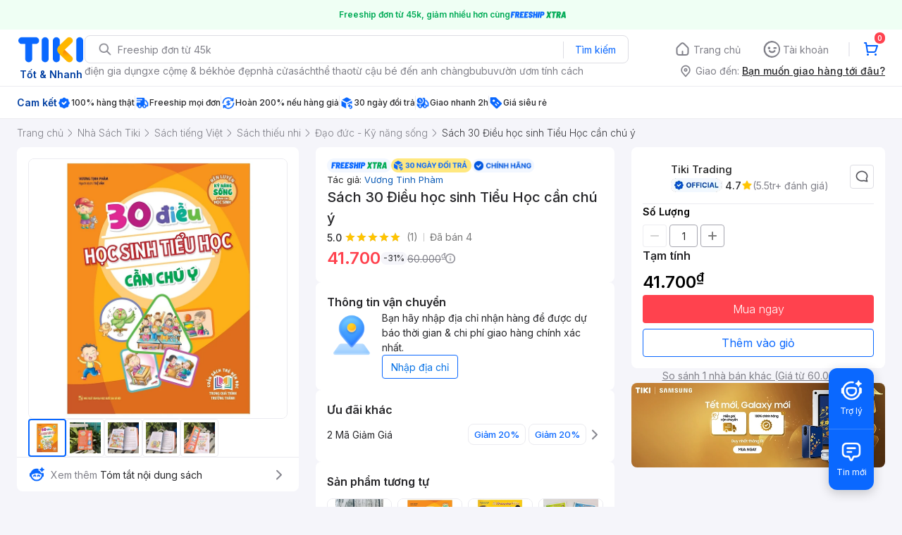

--- FILE ---
content_type: text/html; charset=utf-8
request_url: https://tiki.vn/30-dieu-hoc-sinh-tieu-hoc-can-chu-y-p270853989.html
body_size: 48713
content:
<!DOCTYPE html><html class="no-js" lang="vi" prefix="og: http://ogp.me/ns#"><head><meta charSet="utf-8"/><meta name="viewport" content="width=device-width, initial-scale=1, maximum-scale=1.0, user-scalable=no"/><script defer="" src="https://cdn.jsdelivr.net/npm/@growthbook/growthbook/dist/bundles/index.js"></script><link rel="preload" href="https://salt.tikicdn.com/cache/750x750/ts/product/8d/97/67/ef7cd9c2cd3929c21c375f240eb1d885.jpeg.webp" as="image" type="image/webp"/><title>Mua Sách 30 Điều học sinh Tiểu Học cần chú ý tại Tiki Trading</title><meta name="description" content="Sách 30 Điều học sinh Tiểu Học cần chú ý tại Tiki Trading giá cực tốt, hoàn tiền 111% nếu hàng giả, nhiều mã giảm giá hôm nay, freeship, giao nhanh 2h. Mua hàng nhanh chóng, thanh toán an toàn tại Tiki. Mua ngay!"/><meta name="keywords" content="Sách 30 Điều học sinh Tiểu Học cần chú ý"/><link rel="canonical" href="https://tiki.vn/sach-30-dieu-hoc-sinh-tieu-hoc-can-chu-y-p270853989.html"/><meta property="og:title" content="Mua Sách 30 Điều học sinh Tiểu Học cần chú ý tại Tiki Trading"/><meta property="og:description" content="Sách 30 Điều học sinh Tiểu Học cần chú ý tại Tiki Trading giá cực tốt, hoàn tiền 111% nếu hàng giả, nhiều mã giảm giá hôm nay, freeship, giao nhanh 2h. Mua hàng nhanh chóng, thanh toán an toàn tại Tiki. Mua ngay!"/><meta property="og:image" content="https://salt.tikicdn.com/cache/280x280/ts/product/8d/97/67/ef7cd9c2cd3929c21c375f240eb1d885.jpeg"/><meta property="og:url" content="https://tiki.vn/sach-30-dieu-hoc-sinh-tieu-hoc-can-chu-y-p270853989.html?spid=270853990"/><meta property="og:site_name" content="tiki.vn"/><meta property="og:type" content="website"/><meta property="og:locale" content="vi_VN"/><meta name="fb:app_id" content="220558114759707"/><meta name="al:ios:url" content="tikivn://products/270853989?spid=270853990"/><meta name="al:ios:app_store_id" content="958100553"/><meta name="al:ios:app_name" content="Tiki.vn - Niềm Vui Mua Sắm"/><meta name="al:iphone:url" content="tikivn://products/270853989?spid=270853990"/><meta name="al:iphone:app_store_id" content="958100553"/><meta name="al:iphone:app_name" content="Tiki.vn - Niềm Vui Mua Sắm"/><meta name="al:ipad:url" content="tikivn://products/270853989?spid=270853990"/><meta name="al:ipad:app_store_id" content="958100553"/><meta name="al:ipad:app_name" content="Tiki.vn - Niềm Vui Mua Sắm"/><meta name="al:android:url" content="tikivn://products/270853989?spid=270853990"/><meta name="al:android:package" content="vn.tiki.app.tikiandroid"/><meta name="al:android:app_name" content="Tiki"/><meta name="brand" content=""/><meta name="product" content="270853990"/><meta name="category" content="852"/><meta name="robots" content="index, follow"/><meta name="next-head-count" content="32"/><meta charSet="utf-8"/><meta http-equiv="x-ua-compatible" content="ie=edge"/><meta name="referrer" content="no-referrer-when-downgrade"/><meta name="google-site-verification" content="7GHar_W5H0cxQxHnW2L1Y6cEIgumXq2ohefKmZXOzT8"/><meta name="dmca-site-verification" content="M1hpL243UXY4QXdrZVVlbzVQeFFqUT090"/><link href="https://frontend.tikicdn.com/_desktop-next/static/css/_sprite.css?v=20261164018JjCVcMigJYGhBK4n6uIP4" rel="stylesheet" type="text/css"/><link rel="icon" type="image/png" href="https://salt.tikicdn.com/ts/upload/29/ca/02/e39713d1b90405fd0d39b8fac676bb0d.png" sizes="48x48"/><link rel="icon" type="image/png" href="https://salt.tikicdn.com/ts/upload/9f/9b/d0/6ce302126e0a4d958a41d90fed1eb4f6.png" sizes="96x96"/><link rel="preconnect" href="https://connect.facebook.net"/><link rel="preconnect" href="https://www.google-analytics.com"/><link rel="preconnect" href="https://fonts.googleapis.com"/><link rel="preconnect" href="https://fonts.gstatic.com"/><link rel="preconnect" href="https://salt.tikicdn.com"/><link rel="preconnect" href="https://frontend.tikicdn.com/_desktop-next"/><link rel="dns-prefetch" href="https://api.tiki.vn/"/><link rel="dns-prefetch" href="https://trackity.tiki.vn/"/><link rel="dns-prefetch" href="https://time.tiki.vn/"/><link rel="dns-prefetch" href="https://frontend.tikicdn.com/_desktop-next"/><link rel="dns-prefetch" href="https://salt.tikicdn.com/"/><link rel="dns-prefetch" data-href="https://fonts.googleapis.com/"/><link rel="dns-prefetch" href="https://fonts.gstatic.com/"/><link rel="manifest" href="/manifest.json?v=1"/><meta name="theme-color" content="#1A94FF"/><style></style>
                <link
                  rel="preload"
                  href="https://fonts.googleapis.com/css2?family=Inter:wght@300;400;500;600&display=swap"
                  as="style"
                  onload="this.onload=null;this.rel='stylesheet'"
                />
              <style></style><style>html {
            font-family: Inter,Arial,sans-serif;
            font-size: 14px;
            background-color: #efefef;
          }</style><script>
              !function(){if('PerformanceLongTaskTiming' in window){var g=window.__tti={e:[]};
              g.o=new PerformanceObserver(function(l){g.e=g.e.concat(l.getEntries())});
              g.o.observe({entryTypes:['longtask']})}}();
            </script><noscript data-n-css=""></noscript><script defer="" nomodule="" src="https://frontend.tikicdn.com/_desktop-next/_next/static/chunks/polyfills-c67a75d1b6f99dc8.js"></script><script defer="" src="https://frontend.tikicdn.com/_desktop-next/_next/static/chunks/94960-901e256a733f5667.js"></script><script defer="" src="https://frontend.tikicdn.com/_desktop-next/_next/static/chunks/72401-661a5bc6af496c7e.js"></script><script defer="" src="https://frontend.tikicdn.com/_desktop-next/_next/static/chunks/comp.HeaderRevamp.70712a18c8183671.js"></script><script defer="" src="https://frontend.tikicdn.com/_desktop-next/_next/static/chunks/comp.UniversalFreeShipPlus.e8bbdbabe36252db.js"></script><script defer="" src="https://frontend.tikicdn.com/_desktop-next/_next/static/chunks/comp.PDP.ProductInfo.ProductGifts.5408cc9ddf1aecb5.js"></script><script defer="" src="https://frontend.tikicdn.com/_desktop-next/_next/static/chunks/comp.PDP.ProductInfo.BundleDeal.d428097e37200d11.js"></script><script defer="" src="https://frontend.tikicdn.com/_desktop-next/_next/static/chunks/comp.PDP.ProductInfo.ComboDeal.857f19d3da3dfe88.js"></script><script defer="" src="https://frontend.tikicdn.com/_desktop-next/_next/static/chunks/comp.PDP.ProductInfo.OtherServices.7eb9e46102714894.js"></script><script defer="" src="https://frontend.tikicdn.com/_desktop-next/_next/static/chunks/60428.53501ad16801f423.js"></script><script defer="" src="https://frontend.tikicdn.com/_desktop-next/_next/static/chunks/99158.6e6a0e115c617ce0.js"></script><script defer="" src="https://frontend.tikicdn.com/_desktop-next/_next/static/chunks/59095.9b0e84bf69cc1cdf.js"></script><script defer="" src="https://frontend.tikicdn.com/_desktop-next/_next/static/chunks/comp.PDP.ProductInfo.NormalAddToCart.cafae5f3b4a7cfcc.js"></script><script defer="" src="https://frontend.tikicdn.com/_desktop-next/_next/static/chunks/64433-18fe8a62b354943d.js"></script><script defer="" src="https://frontend.tikicdn.com/_desktop-next/_next/static/chunks/10688-7aecf1dd399ab9a7.js"></script><script defer="" src="https://frontend.tikicdn.com/_desktop-next/_next/static/chunks/comp.Footer.b95ff5da20c8c04a.js"></script><script src="https://frontend.tikicdn.com/_desktop-next/_next/static/chunks/webpack-0691ba22bbf1ed07.js" defer=""></script><script src="https://frontend.tikicdn.com/_desktop-next/_next/static/chunks/framework-f55d27442d8ef3a2.js" defer=""></script><script src="https://frontend.tikicdn.com/_desktop-next/_next/static/chunks/main-8ebb3e81abec70d6.js" defer=""></script><script src="https://frontend.tikicdn.com/_desktop-next/_next/static/chunks/pages/_app-bd347dd196155f49.js" defer=""></script><script src="https://frontend.tikicdn.com/_desktop-next/_next/static/chunks/2465ece5-b56236dcb8151492.js" defer=""></script><script src="https://frontend.tikicdn.com/_desktop-next/_next/static/chunks/fa5f8105-d8a332b5108a2355.js" defer=""></script><script src="https://frontend.tikicdn.com/_desktop-next/_next/static/chunks/9796-7e3e348267be7272.js" defer=""></script><script src="https://frontend.tikicdn.com/_desktop-next/_next/static/chunks/42221-9ec7ddd2a95ec94e.js" defer=""></script><script src="https://frontend.tikicdn.com/_desktop-next/_next/static/chunks/56537-c228ccdf0279902e.js" defer=""></script><script src="https://frontend.tikicdn.com/_desktop-next/_next/static/chunks/31897-edf0920a9518b7a8.js" defer=""></script><script src="https://frontend.tikicdn.com/_desktop-next/_next/static/chunks/10086-5d56d18d05e20a7a.js" defer=""></script><script src="https://frontend.tikicdn.com/_desktop-next/_next/static/chunks/39943-f3e036c327c92c2c.js" defer=""></script><script src="https://frontend.tikicdn.com/_desktop-next/_next/static/chunks/41956-1880066637a51093.js" defer=""></script><script src="https://frontend.tikicdn.com/_desktop-next/_next/static/chunks/6566-4f158f8cfb19bfa2.js" defer=""></script><script src="https://frontend.tikicdn.com/_desktop-next/_next/static/chunks/33979-b481ad01564961a1.js" defer=""></script><script src="https://frontend.tikicdn.com/_desktop-next/_next/static/chunks/47528-86233ba0505fd272.js" defer=""></script><script src="https://frontend.tikicdn.com/_desktop-next/_next/static/chunks/54100-546e8e018dc297a3.js" defer=""></script><script src="https://frontend.tikicdn.com/_desktop-next/_next/static/chunks/19657-8b3eceb3b3404ee2.js" defer=""></script><script src="https://frontend.tikicdn.com/_desktop-next/_next/static/chunks/91266-dcfbea37c2f59255.js" defer=""></script><script src="https://frontend.tikicdn.com/_desktop-next/_next/static/chunks/pages/ProductPage-d73e1c77eec48bbb.js" defer=""></script><script src="https://frontend.tikicdn.com/_desktop-next/_next/static/lLH9sXFlVH6miJZFmaVLH/_buildManifest.js" defer=""></script><script src="https://frontend.tikicdn.com/_desktop-next/_next/static/lLH9sXFlVH6miJZFmaVLH/_ssgManifest.js" defer=""></script><style data-styled="" data-styled-version="5.3.6">html{line-height:1.15;-webkit-text-size-adjust:100%;}/*!sc*/
body{margin:0;}/*!sc*/
main{display:block;}/*!sc*/
h1{font-size:2em;margin:0.67em 0;}/*!sc*/
hr{box-sizing:content-box;height:0;overflow:visible;}/*!sc*/
pre{font-family:monospace,monospace;font-size:1em;}/*!sc*/
a{background-color:transparent;}/*!sc*/
abbr[title]{border-bottom:none;-webkit-text-decoration:underline;text-decoration:underline;-webkit-text-decoration:underline dotted;text-decoration:underline dotted;}/*!sc*/
b,strong{font-weight:bolder;}/*!sc*/
code,kbd,samp{font-family:monospace,monospace;font-size:1em;}/*!sc*/
small{font-size:80%;}/*!sc*/
sub,sup{font-size:75%;line-height:0;position:relative;vertical-align:baseline;}/*!sc*/
sub{bottom:-0.25em;}/*!sc*/
sup{top:-0.5em;}/*!sc*/
img{border-style:none;}/*!sc*/
button,input,optgroup,select,textarea{font-family:inherit;font-size:100%;line-height:1.15;margin:0;}/*!sc*/
button,input{overflow:visible;}/*!sc*/
button,select{text-transform:none;}/*!sc*/
button,[type="button"],[type="reset"],[type="submit"]{-webkit-appearance:button;}/*!sc*/
button::-moz-focus-inner,[type="button"]::-moz-focus-inner,[type="reset"]::-moz-focus-inner,[type="submit"]::-moz-focus-inner{border-style:none;padding:0;}/*!sc*/
button:-moz-focusring,[type="button"]:-moz-focusring,[type="reset"]:-moz-focusring,[type="submit"]:-moz-focusring{outline:1px dotted ButtonText;}/*!sc*/
fieldset{padding:0.35em 0.75em 0.625em;}/*!sc*/
legend{box-sizing:border-box;color:inherit;display:table;max-width:100%;padding:0;white-space:normal;}/*!sc*/
progress{vertical-align:baseline;}/*!sc*/
textarea{overflow:auto;}/*!sc*/
[type="checkbox"],[type="radio"]{box-sizing:border-box;padding:0;}/*!sc*/
[type="number"]::-webkit-inner-spin-button,[type="number"]::-webkit-outer-spin-button{height:auto;}/*!sc*/
[type="search"]{-webkit-appearance:textfield;outline-offset:-2px;}/*!sc*/
[type="search"]::-webkit-search-decoration{-webkit-appearance:none;}/*!sc*/
::-webkit-file-upload-button{-webkit-appearance:button;font:inherit;}/*!sc*/
details{display:block;}/*!sc*/
summary{display:list-item;}/*!sc*/
template{display:none;}/*!sc*/
[hidden]{display:none;}/*!sc*/
data-styled.g1[id="sc-global-ecVvVt1"]{content:"sc-global-ecVvVt1,"}/*!sc*/
*,*:before,*:after{box-sizing:border-box;}/*!sc*/
body{overflow-x:hidden;}/*!sc*/
img{max-width:100%;}/*!sc*/
#snack-bar{position:fixed;right:20px;bottom:20px;}/*!sc*/
#snack-bar > div{margin-top:12px;}/*!sc*/
data-styled.g2[id="sc-global-bJrvcH1"]{content:"sc-global-bJrvcH1,"}/*!sc*/
.server-loading{position:fixed;top:0;bottom:0;right:0;left:0;background:white;z-index:999999;}/*!sc*/
html{background-color:#F5F5FA;}/*!sc*/
html.async-hide body{opacity:0 !important;}/*!sc*/
a{color:#0B74E5;-webkit-text-decoration:none;text-decoration:none;}/*!sc*/
a:hover{opacity:0.95;}/*!sc*/
p{margin:0 0 10px 0;}/*!sc*/
b,strong{font-weight:500;}/*!sc*/
.icon{display:inline-block;vertical-align:middle;background-repeat:no-repeat;background-position:0 0;}/*!sc*/
.icon.tikinow-15{width:53px;height:15px;background-image:url(https://frontend.tikicdn.com/_desktop-next/static/img/icons/tikinow/tiki-now-15.png);background-size:53px 15px;}/*!sc*/
@media (-webkit-min-device-pixel-ratio:1.5),(-webkit-min-device-pixel-ratio:2),(min-resolution:192dpi){.icon.tikinow-15{background-image:url(https://frontend.tikicdn.com/_desktop-next/static/img/icons/tikinow/tiki-now-15@2x.png);}}/*!sc*/
.icon.tikinow-26{width:91px;height:26px;background-image:url(https://frontend.tikicdn.com/_desktop-next/static/img/icons/tikinow/tiki-now-26.png);background-size:91px 26px;}/*!sc*/
@media (-webkit-min-device-pixel-ratio:1.5),(-webkit-min-device-pixel-ratio:2),(min-resolution:192dpi){.icon.tikinow-26{background-image:url(https://frontend.tikicdn.com/_desktop-next/static/img/icons/tikinow/tiki-now-26@2x.png);}}/*!sc*/
.icon.thumb-up{width:17px;height:17px;background-image:url(https://frontend.tikicdn.com/_desktop-next/static/img/icons/thumb-up.png);background-size:17px 17px;}/*!sc*/
@media (-webkit-min-device-pixel-ratio:1.5),(-webkit-min-device-pixel-ratio:2),(min-resolution:192dpi){.icon.thumb-up{background-image:url(https://frontend.tikicdn.com/_desktop-next/static/img/icons/thumb-up@2x.png);}}/*!sc*/
.icon.thumb-up-3x{width:17px;height:17px;background-image:url(https://frontend.tikicdn.com/_desktop-next/static/img/icons/thumb-up-2@3x.png);background-size:17px 17px;}/*!sc*/
.icon.reply-arrow{width:19px;height:16px;background-image:url(https://frontend.tikicdn.com/_desktop-next/static/img/icons/reply-arrow.png);background-size:19px 16px;}/*!sc*/
@media (-webkit-min-device-pixel-ratio:1.5),(-webkit-min-device-pixel-ratio:2),(min-resolution:192dpi){.icon.reply-arrow{background-image:url(https://frontend.tikicdn.com/_desktop-next/static/img/icons/reply-arrow@2x.png);}}/*!sc*/
.icon.guarantee{width:16px;height:16px;background-image:url(https://frontend.tikicdn.com/_desktop-next/static/img/icons/guarantee.png);background-size:16px 16px;}/*!sc*/
@media (-webkit-min-device-pixel-ratio:1.5),(-webkit-min-device-pixel-ratio:2),(min-resolution:192dpi){.icon.guarantee{background-image:url(https://frontend.tikicdn.com/_desktop-next/static/img/icons/guarantee@2x.png);}}/*!sc*/
.icon.flag-2x{width:14px;height:16px;background-image:url(https://frontend.tikicdn.com/_desktop-next/static/img/icons/flag@2x.png);background-size:14px 16px;}/*!sc*/
.icon.warning-svg{width:16px;height:17px;background-image:url(https://frontend.tikicdn.com/_desktop-next/static/img/icons/warning.svg);background-size:16px 17px;}/*!sc*/
.icon.prize{width:23px;height:24px;background-image:url(https://frontend.tikicdn.com/_desktop-next/static/img/icons/prize.png);background-size:23px 24px;}/*!sc*/
@media (-webkit-min-device-pixel-ratio:1.5),(-webkit-min-device-pixel-ratio:2),(min-resolution:192dpi){.icon.prize{background-image:url(https://frontend.tikicdn.com/_desktop-next/static/img/icons/prize@2x.png);}}/*!sc*/
.tikicon.icon-bound{width:16px;height:16px;background-image:url(https://frontend.tikicdn.com/_desktop-next/static/img/icons/bound.png);background-size:16px 16px;}/*!sc*/
@media (-webkit-min-device-pixel-ratio:1.5),(-webkit-min-device-pixel-ratio:2),(min-resolution:192dpi){.tikicon.icon-bound{background-image:url(https://frontend.tikicdn.com/_desktop-next/static/img/icons/bound@2x.png);}}/*!sc*/
.fade-loading-animated{-webkit-animation-name:fadeLoading;animation-name:fadeLoading;-webkit-animation-duration:2s;animation-duration:2s;-webkit-animation-iteration-count:infinite;animation-iteration-count:infinite;-webkit-animation-timing-function:linear;animation-timing-function:linear;}/*!sc*/
@-webkit-keyframes fadeLoading{0%{opacity:1;}50%{opacity:0.3;}100%{opacity:1;}}/*!sc*/
@keyframes fadeLoading{0%{opacity:1;}50%{opacity:0.3;}100%{opacity:1;}}/*!sc*/
@-webkit-keyframes swing{0%{-webkit-transform:rotate(0deg);-ms-transform:rotate(0deg);transform:rotate(0deg);}50%{-webkit-transform:rotate(20deg);-ms-transform:rotate(20deg);transform:rotate(20deg);}100%{-webkit-transform:rotate(0deg);-ms-transform:rotate(0deg);transform:rotate(0deg);}}/*!sc*/
@keyframes swing{0%{-webkit-transform:rotate(0deg);-ms-transform:rotate(0deg);transform:rotate(0deg);}50%{-webkit-transform:rotate(20deg);-ms-transform:rotate(20deg);transform:rotate(20deg);}100%{-webkit-transform:rotate(0deg);-ms-transform:rotate(0deg);transform:rotate(0deg);}}/*!sc*/
data-styled.g4[id="sc-global-hkrGOO1"]{content:"sc-global-hkrGOO1,"}/*!sc*/
.fvWcVx{object-fit:contain;display:block;width:100%;height:100%;display:block;}/*!sc*/
data-styled.g11[id="sc-7bce5df0-0"]{content:"fvWcVx,"}/*!sc*/
.jfMKyG{position:relative;display:-webkit-box;display:-webkit-flex;display:-ms-flexbox;display:flex;z-index:1;display:-webkit-box;display:-webkit-flex;display:-ms-flexbox;display:flex;-webkit-flex-direction:row;-ms-flex-direction:row;flex-direction:row;-webkit-box-pack:center;-webkit-justify-content:center;-ms-flex-pack:center;justify-content:center;-webkit-align-items:center;-webkit-box-align:center;-ms-flex-align:center;align-items:center;padding:12px 16px;gap:4px;background:white;}/*!sc*/
.jfMKyG p{margin:0;}/*!sc*/
.jfMKyG a{display:-webkit-box;display:-webkit-flex;display:-ms-flexbox;display:flex;-webkit-box-pack:center;-webkit-justify-content:center;-ms-flex-pack:center;justify-content:center;-webkit-align-items:center;-webkit-box-align:center;-ms-flex-align:center;align-items:center;color:initial;gap:4px;}/*!sc*/
data-styled.g24[id="sc-dde698d1-0"]{content:"jfMKyG,"}/*!sc*/
.cGVtRR{font-size:12px;font-weight:600;line-height:150%;padding-left:4px;}/*!sc*/
data-styled.g25[id="sc-dde698d1-1"]{content:"cGVtRR,"}/*!sc*/
.ldcZGa{object-fit:contain;display:block;}/*!sc*/
data-styled.g38[id="sc-82b4dcf2-0"]{content:"ldcZGa,"}/*!sc*/
.fzREUO{width:100%;position:relative;}/*!sc*/
.fzREUO:hover .icon-prev,.fzREUO:hover .icon-next{display:-webkit-box;display:-webkit-flex;display:-ms-flexbox;display:flex;}/*!sc*/
.fzREUO .icon{cursor:pointer;position:absolute;top:50%;-webkit-transform:translateY(-50%);-ms-transform:translateY(-50%);transform:translateY(-50%);display:-webkit-box;display:-webkit-flex;display:-ms-flexbox;display:flex;-webkit-align-items:center;-webkit-box-align:center;-ms-flex-align:center;align-items:center;-webkit-box-pack:center;-webkit-justify-content:center;-ms-flex-pack:center;justify-content:center;box-shadow:0px 2px 8px rgba(0,0,0,0.2);border-radius:16px;cursor:pointer;z-index:2;background-color:#fff;padding:6px;}/*!sc*/
.fzREUO .icon.disabled{display:none;}/*!sc*/
.fzREUO .icon-prev{left:8px;}/*!sc*/
.fzREUO .icon-next{right:8px;}/*!sc*/
.fzREUO .content{overflow:hidden;}/*!sc*/
.fzREUO .content .slider{display:-webkit-inline-box;display:-webkit-inline-flex;display:-ms-inline-flexbox;display:inline-flex;-webkit-transition:all 0.5s ease-in-out;transition:all 0.5s ease-in-out;min-width:100%;}/*!sc*/
data-styled.g39[id="sc-d93ab8d1-0"]{content:"fzREUO,"}/*!sc*/
.iYuHsi{display:-webkit-box;display:-webkit-flex;display:-ms-flexbox;display:flex;height:54px;}/*!sc*/
data-styled.g41[id="sc-6dd31123-0"]{content:"iYuHsi,"}/*!sc*/
.Skdxr{cursor:pointer;position:relative;display:inline-block;width:54px;height:54px;padding:4px;border-radius:4px;border:1px solid #ebebf0;overflow:hidden;}/*!sc*/
.Skdxr:last-child{margin-bottom:0;}/*!sc*/
.Skdxr.active{border:2px solid #0A68FF;}/*!sc*/
.Skdxr .video{position:absolute;top:0;left:0;display:-webkit-box;display:-webkit-flex;display:-ms-flexbox;display:flex;-webkit-box-pack:center;-webkit-justify-content:center;-ms-flex-pack:center;justify-content:center;-webkit-align-items:center;-webkit-box-align:center;-ms-flex-align:center;align-items:center;width:100%;height:100%;padding:9px;color:#ffffff;font-size:11px;line-height:16px;font-weight:300;text-align:center;}/*!sc*/
.Skdxr img{object-fit:cover;width:100%;height:100%;}/*!sc*/
data-styled.g42[id="sc-6dd31123-1"]{content:"Skdxr,"}/*!sc*/
.feQxyc{display:-webkit-box;display:-webkit-flex;display:-ms-flexbox;display:flex;-webkit-flex-direction:column;-ms-flex-direction:column;flex-direction:column;gap:8px;padding:0px 16px;}/*!sc*/
.feQxyc .image-frame{border-radius:8px;overflow:hidden;border:1px solid #ebebf0;position:relative;}/*!sc*/
.feQxyc .image-from-customer-tag{margin-left:0;padding:3px 8px;color:white;background:rgba(0,0,0,0.4);font-size:12px;line-height:150%;border:1px solid rgba(255,255,255,0.2);border-radius:8px;}/*!sc*/
.feQxyc .image-badges{position:absolute;bottom:0;padding:16px;display:-webkit-box;display:-webkit-flex;display:-ms-flexbox;display:flex;width:100%;}/*!sc*/
data-styled.g43[id="sc-aa170f22-0"]{content:"feQxyc,"}/*!sc*/
.eKroXI{background-color:#F5F5FA;}/*!sc*/
.eKroXI .breadcrumb{display:-webkit-box;display:-webkit-flex;display:-ms-flexbox;display:flex;-webkit-align-items:center;-webkit-box-align:center;-ms-flex-align:center;align-items:center;}/*!sc*/
.eKroXI a.breadcrumb-item{position:relative;display:-webkit-box;display:-webkit-flex;display:-ms-flexbox;display:flex;-webkit-box-pack:center;-webkit-justify-content:center;-ms-flex-pack:center;justify-content:center;-webkit-align-items:center;-webkit-box-align:center;-ms-flex-align:center;align-items:center;height:40px;color:#808089;font-size:14px;line-height:20px;font-weight:300;white-space:nowrap;}/*!sc*/
.eKroXI a.breadcrumb-item:hover{color:#38383D;-webkit-text-decoration:underline;text-decoration:underline;}/*!sc*/
.eKroXI a.breadcrumb-item:last-child{color:#38383D;cursor:default;overflow:hidden;}/*!sc*/
.eKroXI a.breadcrumb-item:last-child span{overflow:hidden;text-overflow:ellipsis;}/*!sc*/
.eKroXI a.breadcrumb-item:last-child:hover{-webkit-text-decoration:none;text-decoration:none;}/*!sc*/
.eKroXI a.breadcrumb-item h1{color:#38383D;font-size:14px;line-height:20px;font-weight:300;margin:0;}/*!sc*/
.eKroXI .icon.icon-next{margin-left:5.5px;margin-right:8.5px;}/*!sc*/
data-styled.g44[id="sc-de46788d-0"]{content:"eKroXI,"}/*!sc*/
.edZgU{width:1280px;padding-left:24px;padding-right:24px;margin-right:auto;margin-left:auto;}/*!sc*/
@media only screen and (min-width:1440px){.edZgU{width:1440px;}}/*!sc*/
data-styled.g46[id="sc-9b2f7535-0"]{content:"edZgU,"}/*!sc*/
.dSZwVn{display:-webkit-box;display:-webkit-flex;display:-ms-flexbox;display:flex;-webkit-flex-direction:column;-ms-flex-direction:column;flex-direction:column;background:white;border-radius:8px;padding:16px;gap:4px;}/*!sc*/
data-styled.g68[id="sc-34e0efdc-0"]{content:"dSZwVn,"}/*!sc*/
.hkOJsf{font-weight:600;font-size:16px;line-height:150%;color:#27272A;}/*!sc*/
data-styled.g82[id="sc-e6fb8ae7-2"]{content:"hkOJsf,"}/*!sc*/
.kLhGA-D{display:-webkit-box;display:-webkit-flex;display:-ms-flexbox;display:flex;-webkit-flex-direction:column;-ms-flex-direction:column;flex-direction:column;border-bottom:1px solid #EBEBF0;font-size:14px;line-height:150%;font-weight:400;color:#27272A;gap:16px;padding-bottom:16px;}/*!sc*/
.kLhGA-D:last-of-type{border-bottom:none;padding-bottom:0;}/*!sc*/
data-styled.g83[id="sc-e6fb8ae7-3"]{content:"kLhGA-D,"}/*!sc*/
.ftfpIc{border-radius:4px;background:linear-gradient( -90deg, #EBEBF0 0%, #ffffff 50%, #EBEBF0 100% );background-size:400% 400%;-webkit-animation:load 1.5s ease-in-out infinite;animation:load 1.5s ease-in-out infinite;}/*!sc*/
@-webkit-keyframes load{0%{background-position:0% 0%;}100%{background-position:-135% 0%;}}/*!sc*/
@keyframes load{0%{background-position:0% 0%;}100%{background-position:-135% 0%;}}/*!sc*/
data-styled.g84[id="sc-cff2fee0-0"]{content:"ftfpIc,"}/*!sc*/
.dwGkAm{padding:16px 0;background-color:#fff;margin-bottom:16px;}/*!sc*/
data-styled.g85[id="sc-cff2fee0-1"]{content:"dwGkAm,"}/*!sc*/
.eRYSas{display:-webkit-box;display:-webkit-flex;display:-ms-flexbox;display:flex;gap:8px;-webkit-align-items:center;-webkit-box-align:center;-ms-flex-align:center;align-items:center;-webkit-flex-wrap:wrap;-ms-flex-wrap:wrap;flex-wrap:wrap;}/*!sc*/
.eRYSas .brand-and-author{display:-webkit-box;display:-webkit-flex;display:-ms-flexbox;display:flex;-webkit-align-items:baseline;-webkit-box-align:baseline;-ms-flex-align:baseline;align-items:baseline;}/*!sc*/
.eRYSas .brand-and-author:after{content:'';height:9px;border-left:1px solid #c7c7c7;display:inline-block;margin:0 8px 0 8px;}/*!sc*/
.eRYSas .brand-and-author.no-after:after{content:'';display:none;}/*!sc*/
.eRYSas h6{margin:0 0 0 0;color:#242424;font-size:13px;font-weight:400;line-height:20px;}/*!sc*/
.eRYSas h6 > a{font-size:13px;line-height:20px;color:#0d5cb6;}/*!sc*/
data-styled.g89[id="sc-182247c9-0"]{content:"eRYSas,"}/*!sc*/
.fHEkTS{display:-webkit-box;display:-webkit-flex;display:-ms-flexbox;display:flex;-webkit-align-items:center;-webkit-box-align:center;-ms-flex-align:center;align-items:center;-webkit-box-pack:justify;-webkit-justify-content:space-between;-ms-flex-pack:justify;justify-content:space-between;}/*!sc*/
data-styled.g90[id="sc-1a46a934-0"]{content:"fHEkTS,"}/*!sc*/
.dCjKzJ{display:-webkit-box;display:-webkit-flex;display:-ms-flexbox;display:flex;-webkit-align-items:center;-webkit-box-align:center;-ms-flex-align:center;align-items:center;cursor:pointer;}/*!sc*/
.dCjKzJ .number{display:block;margin-left:8px;color:#787878;font-size:14px;line-height:24px;}/*!sc*/
data-styled.g91[id="sc-1a46a934-1"]{content:"dCjKzJ,"}/*!sc*/
.eIEoTE{width:1px;height:12px;background-color:#c7c7c7;margin-left:8px;margin-right:8px;}/*!sc*/
data-styled.g92[id="sc-1a46a934-2"]{content:"eIEoTE,"}/*!sc*/
.geGARt{font-size:14px;line-height:24px;color:#787878;}/*!sc*/
data-styled.g93[id="sc-1a46a934-3"]{content:"geGARt,"}/*!sc*/
.dEurho{margin:0;color:#27272a;font-size:20px;font-weight:500;line-height:150%;word-break:break-word;white-space:break-spaces;}/*!sc*/
.dEurho .icon.tikinow-26{position:relative;width:108px;vertical-align:baseline;}/*!sc*/
.dEurho .icon.tikinow-26:before{content:'';position:absolute;right:8px;bottom:0;width:1px;height:17px;background-color:#d8d8d8;}/*!sc*/
data-styled.g94[id="sc-c0f8c612-0"]{content:"dEurho,"}/*!sc*/
.bIhKUr{display:-webkit-box;display:-webkit-flex;display:-ms-flexbox;display:flex;-webkit-flex-direction:column;-ms-flex-direction:column;flex-direction:column;gap:4px;}/*!sc*/
data-styled.g96[id="sc-f71dfc2-0"]{content:"bIhKUr,"}/*!sc*/
.giOprG{display:-webkit-box;display:-webkit-flex;display:-ms-flexbox;display:flex;-webkit-flex-direction:row;-ms-flex-direction:row;flex-direction:row;-webkit-align-items:center;-webkit-box-align:center;-ms-flex-align:center;align-items:center;gap:8px;}/*!sc*/
data-styled.g110[id="sc-f0aff8cd-0"]{content:"giOprG,"}/*!sc*/
.cUnufw{display:-webkit-box;display:-webkit-flex;display:-ms-flexbox;display:flex;-webkit-flex-direction:column;-ms-flex-direction:column;flex-direction:column;gap:4px;}/*!sc*/
.cUnufw .product-price{display:-webkit-box;display:-webkit-flex;display:-ms-flexbox;display:flex;-webkit-align-items:center;-webkit-box-align:center;-ms-flex-align:center;align-items:center;color:#27272A;gap:8px;}/*!sc*/
.cUnufw .product-price__current-price{font-size:24px;font-weight:600;line-height:150%;}/*!sc*/
.cUnufw .product-price__discount-rate{font-weight:400;font-size:12px;line-height:150%;padding:0 4px;background:#F5F5FA;border-radius:8px;}/*!sc*/
.cUnufw .product-price__discount-icon{padding:2px;background:#F5F5FA;border-radius:6px;}/*!sc*/
.cUnufw .product-price__original-price{font-size:14px;font-weight:400;line-height:21px;color:#808089;}/*!sc*/
data-styled.g113[id="sc-75c41a5-0"]{content:"cUnufw,"}/*!sc*/
.bXjfwR{display:-webkit-box;display:-webkit-flex;display:-ms-flexbox;display:flex;-webkit-flex-direction:column;-ms-flex-direction:column;flex-direction:column;gap:16px;}/*!sc*/
data-styled.g132[id="sc-40058dbe-0"]{content:"bXjfwR,"}/*!sc*/
.gTCFtt{display:-webkit-box;display:-webkit-flex;display:-ms-flexbox;display:flex;-webkit-flex-direction:column;-ms-flex-direction:column;flex-direction:column;-webkit-flex:1;-ms-flex:1;flex:1;overflow:hidden;gap:16px;}/*!sc*/
data-styled.g133[id="sc-21093861-0"]{content:"gTCFtt,"}/*!sc*/
.joJPdR{display:grid;grid-template-columns:400px 1fr;gap:24px;border-radius:8px;-webkit-align-items:start;-webkit-box-align:start;-ms-flex-align:start;align-items:start;}/*!sc*/
data-styled.g134[id="sc-aa5e895f-0"]{content:"joJPdR,"}/*!sc*/
.fvuIJS{font-weight:400;font-size:14px;line-height:150%;cursor:pointer;color:#808089;-webkit-text-decoration:underline;text-decoration:underline;}/*!sc*/
data-styled.g135[id="sc-f93de155-0"]{content:"fvuIJS,"}/*!sc*/
.ftPStD{display:-webkit-box;display:-webkit-flex;display:-ms-flexbox;display:flex;-webkit-flex-direction:column;-ms-flex-direction:column;flex-direction:column;}/*!sc*/
data-styled.g136[id="sc-98168149-0"]{content:"ftPStD,"}/*!sc*/
.esmbwu{display:grid;grid-template-columns:1fr 360px;gap:24px;}/*!sc*/
data-styled.g137[id="sc-gKPRtg"]{content:"esmbwu,"}/*!sc*/
.fGViSL{display:grid;grid-template-columns:100%;gap:16px;}/*!sc*/
data-styled.g138[id="sc-iBYQkv"]{content:"fGViSL,"}/*!sc*/
.eTnNSC{width:1270px;padding-left:15px;padding-right:15px;margin-right:auto;margin-left:auto;}/*!sc*/
data-styled.g154[id="sc-6d96a9af-0"]{content:"eTnNSC,"}/*!sc*/
.dqQfZn{font-size:16px;font-style:normal;font-weight:600;line-height:150%;color:#27272a;}/*!sc*/
data-styled.g160[id="sc-31ecf63b-0"]{content:"dqQfZn,"}/*!sc*/
.fgrIVW{font-size:24px;font-style:normal;font-weight:600;line-height:150%;}/*!sc*/
data-styled.g161[id="sc-31ecf63b-1"]{content:"fgrIVW,"}/*!sc*/
.fzqGUN{display:grid;grid-template-columns:1fr;gap:8px;}/*!sc*/
data-styled.g162[id="sc-31ecf63b-2"]{content:"fzqGUN,"}/*!sc*/
.vIHcS{display:-webkit-box;display:-webkit-flex;display:-ms-flexbox;display:flex;padding-bottom:12px;-webkit-align-items:center;-webkit-box-align:center;-ms-flex-align:center;align-items:center;gap:8px;border-bottom:1px solid #ebebf0;-webkit-box-pack:justify;-webkit-justify-content:space-between;-ms-flex-pack:justify;justify-content:space-between;}/*!sc*/
data-styled.g164[id="sc-524d1555-0"]{content:"vIHcS,"}/*!sc*/
.gnrEVG{display:-webkit-box;display:-webkit-flex;display:-ms-flexbox;display:flex;-webkit-flex-direction:column;-ms-flex-direction:column;flex-direction:column;gap:16px;}/*!sc*/
.gnrEVG .group-button{display:grid;grid-template-columns:repeat(auto-fit,minmax(180px,1fr));gap:8px;}/*!sc*/
.gnrEVG .group-button .note{margin:10px 0 0;color:#4a4a4a;font-size:13px;}/*!sc*/
data-styled.g165[id="sc-10adedb6-0"]{content:"gnrEVG,"}/*!sc*/
.hDQYRF{background:#ff424e;border-radius:4px;border:none;cursor:pointer;font-weight:300;display:-webkit-box;display:-webkit-flex;display:-ms-flexbox;display:flex;-webkit-box-pack:center;-webkit-justify-content:center;-ms-flex-pack:center;justify-content:center;-webkit-align-items:center;-webkit-box-align:center;-ms-flex-align:center;align-items:center;padding:8px;gap:8px;white-space:nowrap;color:#ffffff;height:40px;font-size:16px;line-height:150%;}/*!sc*/
.hDQYRF > span{display:-webkit-box;-webkit-box-orient:vertical;-webkit-line-clamp:1;overflow:hidden;}/*!sc*/
data-styled.g170[id="sc-9e5b140a-0"]{content:"hDQYRF,"}/*!sc*/
.dtpKzE{display:-webkit-box;display:-webkit-flex;display:-ms-flexbox;display:flex;-webkit-box-pack:center;-webkit-justify-content:center;-ms-flex-pack:center;justify-content:center;-webkit-align-items:center;-webkit-box-align:center;-ms-flex-align:center;align-items:center;padding:8px;gap:8px;white-space:nowrap;width:100%;height:40px;cursor:pointer;background:#fff;font-size:16px;line-height:150%;color:#0a68ff;border:1px solid #0a68ff;border-radius:4px;}/*!sc*/
data-styled.g171[id="sc-9e5b140a-1"]{content:"dtpKzE,"}/*!sc*/
.ejSfqq{display:grid;grid-template-columns:1fr;gap:8px;}/*!sc*/
.ejSfqq .label{font-size:14px;font-style:normal;font-weight:600;line-height:150%;margin:0;}/*!sc*/
.ejSfqq .disable{pointer-events:none !important;border:1px solid var(--button-neutral-outlined-border-disabled,rgba(196,196,207,0.3)) !important;}/*!sc*/
.ejSfqq .disable > img{opacity:0.4;}/*!sc*/
.ejSfqq .group-input{display:-webkit-box;display:-webkit-flex;display:-ms-flexbox;display:flex;-webkit-align-items:center;-webkit-box-align:center;-ms-flex-align:center;align-items:center;}/*!sc*/
.ejSfqq .group-input button,.ejSfqq .group-input input{height:32px;color:#242424;font-size:14px;text-align:center;outline:none;border-radius:4px;-webkit-transition:border-color ease-in-out 0.15s,box-shadow ease-in-out 0.15s;transition:border-color ease-in-out 0.15s,box-shadow ease-in-out 0.15s;border:1px solid #a6a6b0;background:white;}/*!sc*/
.ejSfqq .group-input button{display:-webkit-box;display:-webkit-flex;display:-ms-flexbox;display:flex;padding:6px;-webkit-box-pack:center;-webkit-justify-content:center;-ms-flex-pack:center;justify-content:center;-webkit-align-items:center;-webkit-box-align:center;-ms-flex-align:center;align-items:center;}/*!sc*/
.ejSfqq .group-input button:hover{background-color:#ececec;}/*!sc*/
.ejSfqq .group-input input{width:40px;margin:0 4px;}/*!sc*/
.ejSfqq .group-input input:focus{border-color:#66afed;box-shadow:inset 0 1px 1px rgba(0,0,0,0.075),0 0 8px rgba(102,175,233,0.6);}/*!sc*/
data-styled.g183[id="sc-43079b3d-0"]{content:"ejSfqq,"}/*!sc*/
.dVnCth{margin-top:16px;font-size:12px;line-height:16px;font-weight:normal;color:#808089;background-color:white;}/*!sc*/
.dVnCth.listing-revamp{width:1138px;border-radius:8px;margin-bottom:16px;}/*!sc*/
@media only screen and (max-width:1439px){.dVnCth.listing-revamp{width:978px;}}/*!sc*/
@media only screen and (min-width:1440px){.dVnCth.listing-revamp{width:1138px;}}/*!sc*/
.dVnCth.listing-revamp .block{width:auto !important;}/*!sc*/
.dVnCth.listing-revamp .block.payment-information{width:200px !important;}/*!sc*/
.dVnCth.listing-revamp .flex{width:auto !important;}/*!sc*/
.dVnCth.listing-revamp .separator{width:auto;margin-left:16px;margin-right:16px;}/*!sc*/
.dVnCth p{font-size:12px;line-height:16px;color:#808089;margin-bottom:12px;margin-top:0px;}/*!sc*/
.dVnCth .title-text{font-size:16px;line-height:24px;font-weight:500;color:#38383d;margin-bottom:12px;margin-top:0px;}/*!sc*/
.dVnCth .small-text{display:block;margin-bottom:8px;color:#808089;}/*!sc*/
.dVnCth a:hover{-webkit-text-decoration:underline;text-decoration:underline;}/*!sc*/
data-styled.g184[id="sc-4ce82f3c-0"]{content:"dVnCth,"}/*!sc*/
.chWRSJ{padding:16px 0;}/*!sc*/
.chWRSJ .block{width:226px;}/*!sc*/
.chWRSJ .block .store-title{margin-top:24px;}/*!sc*/
.chWRSJ .block .icon{display:inline-block;margin-right:8px;margin-bottom:8px;vertical-align:middle;width:32px;height:32px;}/*!sc*/
.chWRSJ .block .icon.vnpay > svg{width:32px;height:32px;}/*!sc*/
.chWRSJ .flex{width:226px;display:-webkit-box;display:-webkit-flex;display:-ms-flexbox;display:flex;-webkit-align-items:center;-webkit-box-align:center;-ms-flex-align:center;align-items:center;-webkit-flex-wrap:wrap;-ms-flex-wrap:wrap;flex-wrap:wrap;gap:8px;}/*!sc*/
.chWRSJ .hotline{margin-bottom:8px;}/*!sc*/
.chWRSJ .hotline a{color:#38383D;font-weight:500;}/*!sc*/
.chWRSJ .security{margin-bottom:8px;color:#808089;font-size:12px;font-weight:400;}/*!sc*/
.chWRSJ .security a{color:#808089;}/*!sc*/
data-styled.g185[id="sc-4ce82f3c-1"]{content:"chWRSJ,"}/*!sc*/
.eSPDgm{padding:16px 0;background-color:#ffffff;}/*!sc*/
.eSPDgm .address{display:-webkit-box;display:-webkit-flex;display:-ms-flexbox;display:flex;-webkit-align-items:center;-webkit-box-align:center;-ms-flex-align:center;align-items:center;}/*!sc*/
data-styled.g186[id="sc-4ce82f3c-2"]{content:"eSPDgm,"}/*!sc*/
.exPqAC{content:' ';height:1px;background-color:#EBEBF0;width:1240px;margin-right:auto;margin-left:auto;}/*!sc*/
data-styled.g187[id="sc-4ce82f3c-3"]{content:"exPqAC,"}/*!sc*/
.aMfcf{font-size:16px;line-height:24px;font-weight:500;color:#38383D;margin-bottom:12px;margin-top:0px;}/*!sc*/
data-styled.g188[id="sc-4ce82f3c-4"]{content:"aMfcf,"}/*!sc*/
.bstmqn{font-size:14px;line-height:20px;font-weight:500;color:#38383D;margin-bottom:4px;margin-top:0px;}/*!sc*/
data-styled.g189[id="sc-4ce82f3c-5"]{content:"bstmqn,"}/*!sc*/
.hrWWOH{padding:16px 0px 0px;}/*!sc*/
data-styled.g190[id="sc-8ba33404-0"]{content:"hrWWOH,"}/*!sc*/
.kGhQDb{margin-bottom:16px;}/*!sc*/
.kGhQDb a{color:#808089;}/*!sc*/
.kGhQDb p{margin:0px;}/*!sc*/
data-styled.g191[id="sc-8ba33404-1"]{content:"kGhQDb,"}/*!sc*/
.kzdfAZ{display:grid;grid-template-columns:repeat(5,1fr);grid-column-gap:20px;}/*!sc*/
data-styled.g192[id="sc-8ba33404-2"]{content:"kzdfAZ,"}/*!sc*/
.iyhWqm{padding:16px 0px 0px;}/*!sc*/
data-styled.g194[id="sc-4e2e5de4-0"]{content:"iyhWqm,"}/*!sc*/
.bdFUBm{margin-bottom:16px;}/*!sc*/
.bdFUBm a{color:#808089;}/*!sc*/
.bdFUBm p{margin:0px;}/*!sc*/
data-styled.g195[id="sc-4e2e5de4-1"]{content:"bdFUBm,"}/*!sc*/
.gRFRMW{display:-webkit-box;display:-webkit-flex;display:-ms-flexbox;display:flex;-webkit-align-items:flex-center;-webkit-box-align:flex-center;-ms-flex-align:flex-center;align-items:flex-center;-webkit-flex-direction:column;-ms-flex-direction:column;flex-direction:column;-webkit-align-self:center;-ms-flex-item-align:center;align-self:center;}/*!sc*/
.gRFRMW .tiki-logo{display:-webkit-box;display:-webkit-flex;display:-ms-flexbox;display:flex;-webkit-align-items:flex-center;-webkit-box-align:flex-center;-ms-flex-align:flex-center;align-items:flex-center;-webkit-flex-direction:column;-ms-flex-direction:column;flex-direction:column;}/*!sc*/
.gRFRMW .tiki-logo > span{font-size:14px;color:#003ea1;margin-top:8px;font-weight:600;text-align:center;}/*!sc*/
data-styled.g197[id="sc-3258bf05-0"]{content:"gRFRMW,"}/*!sc*/
.cYLtAT{-webkit-flex:1;-ms-flex:1;flex:1;}/*!sc*/
data-styled.g198[id="sc-dec0a11d-0"]{content:"cYLtAT,"}/*!sc*/
.cfhkdd{width:100%;display:-webkit-box;display:-webkit-flex;display:-ms-flexbox;display:flex;position:relative;border:1px solid #DDDDE3;border-radius:8px;-webkit-align-items:center;-webkit-box-align:center;-ms-flex-align:center;align-items:center;}/*!sc*/
.cfhkdd .icon-search{width:20px;height:20px;margin:0 0 0 18px;}/*!sc*/
data-styled.g199[id="sc-dec0a11d-1"]{content:"cfhkdd,"}/*!sc*/
.lgENLJ{border:0px;padding:0 8px;font-weight:400;font-size:14px;line-height:150%;border-top-left-radius:8px;border-bottom-left-radius:8px;-webkit-flex:1;-ms-flex:1;flex:1;outline:none;}/*!sc*/
.lgENLJ::-webkit-input-placeholder{color:#808089;font-size:14px;}/*!sc*/
.lgENLJ::-moz-placeholder{color:#808089;font-size:14px;}/*!sc*/
.lgENLJ:-ms-input-placeholder{color:#808089;font-size:14px;}/*!sc*/
.lgENLJ::placeholder{color:#808089;font-size:14px;}/*!sc*/
data-styled.g200[id="sc-dec0a11d-2"]{content:"lgENLJ,"}/*!sc*/
.agnbj{cursor:pointer;border:0px;width:92px;height:38px;padding:4px;border-radius:0 8px 8px 0;background:transparent;color:#0A68FF;font-weight:400;font-size:14px;line-height:150%;outline:none;display:-webkit-box;display:-webkit-flex;display:-ms-flexbox;display:flex;-webkit-align-items:center;-webkit-box-align:center;-ms-flex-align:center;align-items:center;-webkit-box-pack:center;-webkit-justify-content:center;-ms-flex-pack:center;justify-content:center;position:relative;}/*!sc*/
.agnbj:before{content:'';display:block;position:absolute;border-left:1px solid #DDDDE3;height:24px;left:0;top:8px;}/*!sc*/
.agnbj:hover{background-color:rgba(10,104,255,0.2);}/*!sc*/
.agnbj:active{background-color:rgba(10,104,255,0.4);}/*!sc*/
data-styled.g201[id="sc-dec0a11d-3"]{content:"agnbj,"}/*!sc*/
.rZetm{position:relative;display:block;}/*!sc*/
.rZetm:hover{opacity:1;}/*!sc*/
data-styled.g217[id="sc-7d80e456-14"]{content:"rZetm,"}/*!sc*/
.dCdTIg{display:-webkit-box;display:-webkit-flex;display:-ms-flexbox;display:flex;-webkit-align-items:center;-webkit-box-align:center;-ms-flex-align:center;align-items:center;-webkit-box-pack:end;-webkit-justify-content:flex-end;-ms-flex-pack:end;justify-content:flex-end;margin-left:48px;}/*!sc*/
.dCdTIg .profile-icon{width:32px;height:32px;margin-right:8px;border-radius:2px;}/*!sc*/
.dCdTIg .arrowIcon{width:16px;height:16px;}/*!sc*/
.dCdTIg .cart-wrapper{position:relative;display:-webkit-box;display:-webkit-flex;display:-ms-flexbox;display:flex;width:40px;height:40px;-webkit-align-items:center;-webkit-box-align:center;-ms-flex-align:center;align-items:center;-webkit-box-pack:center;-webkit-justify-content:center;-ms-flex-pack:center;justify-content:center;}/*!sc*/
.dCdTIg .cart-wrapper .cart-icon{margin-right:0;border-radius:unset;}/*!sc*/
.dCdTIg .cart-wrapper .cart-text{color:#ffffff;font-weight:500;white-space:nowrap;font-size:13px;line-height:20px;}/*!sc*/
data-styled.g218[id="sc-7d80e456-15"]{content:"dCdTIg,"}/*!sc*/
.PXkZT{color:#ffffff;background:#FF424F;height:16px;right:0;top:-4px;border-radius:8px;display:inline-block;text-align:center;font-weight:700;font-size:10px;line-height:150%;position:absolute;padding:0.5px 4px;}/*!sc*/
data-styled.g219[id="sc-7d80e456-16"]{content:"PXkZT,"}/*!sc*/
.gVBJYa{display:-webkit-box;display:-webkit-flex;display:-ms-flexbox;display:flex;-webkit-align-items:center;-webkit-box-align:center;-ms-flex-align:center;align-items:center;-webkit-box-pack:center;-webkit-justify-content:center;-ms-flex-pack:center;justify-content:center;padding:8px 16px;cursor:pointer;position:relative;border-radius:8px;position:relative;}/*!sc*/
.gVBJYa:hover{background-color:rgba(39,39,42,0.12);}/*!sc*/
.gVBJYa:active{background-color:rgba(39,39,42,0.24);}/*!sc*/
.gVBJYa .menu-item-icon{width:24px;height:24px;margin-right:4px;border-radius:50%;}/*!sc*/
.gVBJYa a,.gVBJYa > span{font-weight:400;font-size:14px;line-height:150%;color:#808089;}/*!sc*/
.gVBJYa:hover .toggler{display:block;}/*!sc*/
.gVBJYa .tikivip-badge{position:absolute;top:0;left:15px;}/*!sc*/
.jQEjdB{display:-webkit-box;display:-webkit-flex;display:-ms-flexbox;display:flex;-webkit-align-items:center;-webkit-box-align:center;-ms-flex-align:center;align-items:center;-webkit-box-pack:center;-webkit-justify-content:center;-ms-flex-pack:center;justify-content:center;padding:8px 16px;cursor:pointer;position:relative;border-radius:8px;position:relative;}/*!sc*/
.jQEjdB:hover{background-color:rgba(0,96,255,0.12);}/*!sc*/
.jQEjdB:active{background-color:rgba(0,96,255,0.24);}/*!sc*/
.jQEjdB .menu-item-icon{width:24px;height:24px;margin-right:4px;border-radius:50%;}/*!sc*/
.jQEjdB a,.jQEjdB > span{font-weight:500;font-size:14px;line-height:150%;color:#0A68FF;}/*!sc*/
.jQEjdB:hover .toggler{display:block;}/*!sc*/
.jQEjdB .tikivip-badge{position:absolute;top:0;left:15px;}/*!sc*/
data-styled.g228[id="sc-7d80e456-25"]{content:"gVBJYa,jQEjdB,"}/*!sc*/
.ikCtXe{padding:0 !important;margin-left:24px;position:relative;}/*!sc*/
.ikCtXe:before{content:'';display:block;height:20px;position:absolute;left:-12px;border:1px solid #EBEBF0;}/*!sc*/
data-styled.g229[id="sc-7d80e456-26"]{content:"ikCtXe,"}/*!sc*/
.gypTeU{display:-webkit-box;display:-webkit-flex;display:-ms-flexbox;display:flex;padding:16px 0 10px 0;height:auto;position:relative;z-index:2;-webkit-align-items:center;-webkit-box-align:center;-ms-flex-align:center;align-items:center;padding:0;}/*!sc*/
.gypTeU .logo-menu{margin-right:48px;-webkit-flex-basis:unset;-ms-flex-preferred-size:unset;flex-basis:unset;}/*!sc*/
data-styled.g233[id="sc-ee984840-0"]{content:"gypTeU,"}/*!sc*/
.hqCsjg{display:-webkit-box;display:-webkit-flex;display:-ms-flexbox;display:flex;-webkit-flex:1;-ms-flex:1;flex:1;-webkit-align-items:center;-webkit-box-align:center;-ms-flex-align:center;align-items:center;}/*!sc*/
data-styled.g234[id="sc-ee984840-1"]{content:"hqCsjg,"}/*!sc*/
.rgsXe{position:relative;background:#ffffff;padding:8px 0;z-index:999;}/*!sc*/
.rgsXe.main-header-sticky{left:0;position:fixed;top:0;width:100%;}/*!sc*/
.rgsXe *{-webkit-letter-spacing:normal;-moz-letter-spacing:normal;-ms-letter-spacing:normal;letter-spacing:normal;}/*!sc*/
data-styled.g236[id="sc-f862d3ea-1"]{content:"rgsXe,"}/*!sc*/
.bbUcuP{display:-webkit-box;display:-webkit-flex;display:-ms-flexbox;display:flex;height:24px;width:712px;-webkit-align-items:flex-start;-webkit-box-align:flex-start;-ms-flex-align:flex-start;align-items:flex-start;-webkit-flex-wrap:wrap;-ms-flex-wrap:wrap;flex-wrap:wrap;overflow:hidden;gap:12px;}/*!sc*/
@media only screen and (min-width:1440px){.bbUcuP{width:820px;}}/*!sc*/
.bbUcuP a{display:block;font-weight:400;font-size:14px;line-height:150%;color:#808089;white-space:nowrap;}/*!sc*/
data-styled.g239[id="sc-7ad7c877-1"]{content:"bbUcuP,"}/*!sc*/
.fKRaGb{margin-bottom:3px;max-width:348px;-webkit-flex:0 0 348px;-ms-flex:0 0 348px;flex:0 0 348px;}/*!sc*/
.fKRaGb .delivery-zone__heading{display:-webkit-box;display:-webkit-flex;display:-ms-flexbox;display:flex;-webkit-align-items:center;-webkit-box-align:center;-ms-flex-align:center;align-items:center;cursor:pointer;-webkit-box-pack:end;-webkit-justify-content:flex-end;-ms-flex-pack:end;justify-content:flex-end;}/*!sc*/
.fKRaGb .delivery-zone__heading img{width:20px;height:20px;margin-right:4px;}/*!sc*/
.fKRaGb .delivery-zone__heading > h4{margin:0px;display:block;color:#808089;font-weight:400;font-size:14px;line-height:150%;padding-right:4px;white-space:nowrap;}/*!sc*/
.fKRaGb .delivery-zone__heading .address{-webkit-text-decoration:underline;text-decoration:underline;font-weight:500;font-size:14px;line-height:150%;white-space:nowrap;overflow:hidden;text-overflow:ellipsis;color:#27272A;}/*!sc*/
data-styled.g240[id="sc-75644000-0"]{content:"fKRaGb,"}/*!sc*/
.dtcpAn{position:relative;display:-webkit-box;display:-webkit-flex;display:-ms-flexbox;display:flex;-webkit-box-pack:justify;-webkit-justify-content:space-between;-ms-flex-pack:justify;justify-content:space-between;z-index:1;}/*!sc*/
data-styled.g241[id="sc-39ee4e6f-0"]{content:"dtcpAn,"}/*!sc*/
.ljZvVE{display:-webkit-box;display:-webkit-flex;display:-ms-flexbox;display:flex;-webkit-flex-direction:column;-ms-flex-direction:column;flex-direction:column;-webkit-align-items:flex-start;-webkit-box-align:flex-start;-ms-flex-align:flex-start;align-items:flex-start;gap:8px;-webkit-flex:1 0 0;-ms-flex:1 0 0;flex:1 0 0;-webkit-align-items:stretch;-webkit-box-align:stretch;-ms-flex-align:stretch;align-items:stretch;}/*!sc*/
data-styled.g242[id="sc-b1e0edd7-0"]{content:"ljZvVE,"}/*!sc*/
.duXRBJ{display:-webkit-box;display:-webkit-flex;display:-ms-flexbox;display:flex;-webkit-align-items:flex-start;-webkit-box-align:flex-start;-ms-flex-align:flex-start;align-items:flex-start;gap:48px;-webkit-flex:1 0 0;-ms-flex:1 0 0;flex:1 0 0;}/*!sc*/
data-styled.g243[id="sc-b1e0edd7-1"]{content:"duXRBJ,"}/*!sc*/
.iujNlz{position:relative;display:-webkit-box;display:-webkit-flex;display:-ms-flexbox;display:flex;z-index:1;display:-webkit-box;display:-webkit-flex;display:-ms-flexbox;display:flex;-webkit-flex-direction:row;-ms-flex-direction:row;flex-direction:row;-webkit-align-items:center;-webkit-box-align:center;-ms-flex-align:center;align-items:center;gap:4px;background:white;border-width:1px 0px;border-style:solid;border-color:#EBEBF0;}/*!sc*/
.iujNlz p{margin:0;}/*!sc*/
data-styled.g244[id="sc-4a670bf7-0"]{content:"iujNlz,"}/*!sc*/
.llXUzV{width:1280px;padding-left:24px;padding-right:24px;padding-top:12px;padding-bottom:12px;margin-right:auto;margin-left:auto;display:-webkit-box;display:-webkit-flex;display:-ms-flexbox;display:flex;gap:12px;padding-inline:24px;-webkit-align-items:center;-webkit-box-align:center;-ms-flex-align:center;align-items:center;}/*!sc*/
@media only screen and (min-width:1440px){.llXUzV{width:1440px;}}/*!sc*/
data-styled.g245[id="sc-4a670bf7-1"]{content:"llXUzV,"}/*!sc*/
.hIAJdw{font-size:14px;font-weight:600;line-height:150%;white-space:nowrap;}/*!sc*/
data-styled.g246[id="sc-4a670bf7-2"]{content:"hIAJdw,"}/*!sc*/
</style></head><body><noscript><iframe src="https://www.googletagmanager.com/ns.html?id=GTM-KR9FQH" height="0" width="0" style="display:none;visibility:hidden"></iframe></noscript><div id="__next"><div style="position:relative;z-index:999"><a href="https://tiki.vn/khuyen-mai/ngay-hoi-freeship?from=inline_banner"><div style="background-color:#EFFFF4" class="sc-dde698d1-0 jfMKyG"><div style="color:#00AB56" class="sc-dde698d1-1 cGVtRR">Freeship đơn từ 45k, giảm nhiều hơn cùng</div><picture class="webpimg-container"><source type="image/webp" srcSet="https://salt.tikicdn.com/ts/upload/a7/18/8c/910f3a83b017b7ced73e80c7ed4154b0.png"/><img srcSet="https://salt.tikicdn.com/ts/upload/a7/18/8c/910f3a83b017b7ced73e80c7ed4154b0.png" class="sc-7bce5df0-0 fvWcVx title-img" alt="icon" width="79" height="16" style="width:79px;height:16px;opacity:1"/></picture></div></a></div><div><header id="main-header" class="sc-f862d3ea-1 rgsXe"><div class="sc-9b2f7535-0 edZgU"><div class="sc-b1e0edd7-1 duXRBJ"><div class="sc-3258bf05-0 gRFRMW"><a href="/" data-view-id="header_main_logo" class="tiki-logo"><img src="https://salt.tikicdn.com/ts/upload/0e/07/78/ee828743c9afa9792cf20d75995e134e.png" alt="tiki-logo" width="96" height="40"/><span>Tốt &amp; Nhanh</span></a></div><div class="sc-b1e0edd7-0 ljZvVE"><div class="sc-ee984840-0 gypTeU"><div class="sc-ee984840-1 hqCsjg"><div class="sc-dec0a11d-0 cYLtAT"><div class="sc-dec0a11d-1 cfhkdd"><img class="icon-search" src="https://salt.tikicdn.com/ts/upload/33/d0/37/6fef2e788f00a16dc7d5a1dfc5d0e97a.png" alt="icon-search"/><input data-view-id="main_search_form_input" type="text" placeholder="Freeship đơn từ 45k" class="sc-dec0a11d-2 lgENLJ" value=""/><button data-view-id="main_search_form_button" class="sc-dec0a11d-3 agnbj">Tìm kiếm</button></div></div></div><div data-view-id="header_user_shortcut" class="sc-7d80e456-15 dCdTIg"><div class="sc-7d80e456-25 gVBJYa"><img src="https://salt.tikicdn.com/ts/upload/b4/90/74/6baaecfa664314469ab50758e5ee46ca.png" alt="header_menu_item_home" class="menu-item-icon"/><a rel="nofollow">Trang chủ</a></div><div data-view-id="header_header_account_container" class="sc-7d80e456-25 gVBJYa"><img src="https://salt.tikicdn.com/ts/upload/07/d5/94/d7b6a3bd7d57d37ef6e437aa0de4821b.png" alt="header_header_account_img" class="menu-item-icon"/><span style="z-index:1">Tài khoản</span></div><div class="sc-7d80e456-14 rZetm"><a data-view-id="header_user_shortcut_cart" href="#" rel="nofollow"><div class="sc-7d80e456-25 sc-7d80e456-26 jQEjdB ikCtXe"><div class="cart-wrapper"><img class="menu-item-icon cart-icon" src="https://salt.tikicdn.com/ts/upload/51/e2/92/8ca7e2cc5ede8c09e34d1beb50267f4f.png" alt="header_header_img_Cart"/><span class="sc-7d80e456-16 PXkZT">0</span></div></div></a></div></div></div><div class="sc-39ee4e6f-0 dtcpAn"><div data-view-id="header_quicklinks_container" class="sc-7ad7c877-1 bbUcuP"><a data-view-id="header_quicklinks_item" data-view-index="0" href="/dien-gia-dung/c1882?from=header_keyword">điện gia dụng</a><a data-view-id="header_quicklinks_item" data-view-index="1" href="/o-to-xe-may-xe-dap/c8594?from=header_keyword">xe cộ</a><a data-view-id="header_quicklinks_item" data-view-index="2" href="/do-choi-me-be/c2549?from=header_keyword">mẹ &amp; bé</a><a data-view-id="header_quicklinks_item" data-view-index="3" href="/lam-dep-suc-khoe/c1520?from=header_keyword">khỏe đẹp</a><a data-view-id="header_quicklinks_item" data-view-index="4" href="/nha-cua-doi-song/c1883?from=header_keyword">nhà cửa</a><a data-view-id="header_quicklinks_item" data-view-index="5" href="/nha-sach-tiki/c8322?from=header_keyword">sách</a><a data-view-id="header_quicklinks_item" data-view-index="6" href="/the-thao-da-ngoai/c1975?from=header_keyword">thể thao</a><a data-view-id="header_quicklinks_item" data-view-index="7" href="/search?q=t%E1%BB%AB%20c%E1%BA%ADu%20b%C3%A9%20%C4%91%E1%BA%BFn%20anh%20ch%C3%A0ng">từ cậu bé đến anh chàng</a><a data-view-id="header_quicklinks_item" data-view-index="8" href="/search?q=bubu">bubu</a><a data-view-id="header_quicklinks_item" data-view-index="9" href="/search?q=v%C6%B0%E1%BB%9Dn%20%C6%B0%C6%A1m%20t%C3%ADnh%20c%C3%A1ch">vườn ươm tính cách</a></div><div class="sc-75644000-0 fKRaGb revamp"><div class="delivery-zone__heading"><img src="https://salt.tikicdn.com/ts/upload/88/5c/9d/f5ee506836792eb7775e527ef8350a44.png" alt="header-icon-location"/><h4 class="title">Giao đến:</h4><div class="address">Bạn muốn giao hàng tới đâu?</div></div></div></div></div></div></div></header><div class="sc-4a670bf7-0 iujNlz"><a style="background:#FFFFFF" href="https://tiki.vn/thong-tin/tiki-doi-tra-de-dang-an-tam-mua-sam" class="sc-4a670bf7-1 llXUzV"><div style="color:#003EA1" class="sc-4a670bf7-2 hIAJdw">Cam kết</div><div style="display:flex;gap:12px;align-items:center"><div style="display:flex;gap:4px;padding-inline:6px;align-items:center"><picture class="webpimg-container"><source type="image/webp" srcSet="https://salt.tikicdn.com/ts/upload/96/76/a3/16324a16c76ee4f507d5777608dab831.png"/><img class="sc-82b4dcf2-0 ldcZGa title-img-0" src="https://salt.tikicdn.com/ts/upload/96/76/a3/16324a16c76ee4f507d5777608dab831.png" alt="icon-0" width="20" height="20" srcSet="https://salt.tikicdn.com/ts/upload/96/76/a3/16324a16c76ee4f507d5777608dab831.png"/></picture><div style="color:#27272A;font-size:12px;font-weight:500;white-space:nowrap">100% hàng thật</div></div><div style="width:1px;height:20px;background:#EBEBF0"></div><div style="display:flex;gap:4px;padding-inline:6px;align-items:center"><picture class="webpimg-container"><source type="image/webp" srcSet="https://salt.tikicdn.com/ts/upload/11/09/ec/456a2a8c308c2de089a34bbfef1c757b.png"/><img class="sc-82b4dcf2-0 ldcZGa title-img-1" src="https://salt.tikicdn.com/ts/upload/11/09/ec/456a2a8c308c2de089a34bbfef1c757b.png" alt="icon-1" width="20" height="20" srcSet="https://salt.tikicdn.com/ts/upload/11/09/ec/456a2a8c308c2de089a34bbfef1c757b.png"/></picture><div style="color:#27272A;font-size:12px;font-weight:500;white-space:nowrap">Freeship mọi đơn</div></div><div style="width:1px;height:20px;background:#EBEBF0"></div><div style="display:flex;gap:4px;padding-inline:6px;align-items:center"><picture class="webpimg-container"><source type="image/webp" srcSet="https://salt.tikicdn.com/ts/upload/0b/f2/19/c03ae8f46956eca66845fb9aaadeca1e.png"/><img class="sc-82b4dcf2-0 ldcZGa title-img-2" src="https://salt.tikicdn.com/ts/upload/0b/f2/19/c03ae8f46956eca66845fb9aaadeca1e.png" alt="icon-2" width="20" height="20" srcSet="https://salt.tikicdn.com/ts/upload/0b/f2/19/c03ae8f46956eca66845fb9aaadeca1e.png"/></picture><div style="color:#27272A;font-size:12px;font-weight:500;white-space:nowrap">Hoàn 200% nếu hàng giả</div></div><div style="width:1px;height:20px;background:#EBEBF0"></div><div style="display:flex;gap:4px;padding-inline:6px;align-items:center"><picture class="webpimg-container"><source type="image/webp" srcSet="https://salt.tikicdn.com/ts/upload/3a/f4/7d/86ca29927e9b360dcec43dccb85d2061.png"/><img class="sc-82b4dcf2-0 ldcZGa title-img-3" src="https://salt.tikicdn.com/ts/upload/3a/f4/7d/86ca29927e9b360dcec43dccb85d2061.png" alt="icon-3" width="20" height="20" srcSet="https://salt.tikicdn.com/ts/upload/3a/f4/7d/86ca29927e9b360dcec43dccb85d2061.png"/></picture><div style="color:#27272A;font-size:12px;font-weight:500;white-space:nowrap">30 ngày đổi trả</div></div><div style="width:1px;height:20px;background:#EBEBF0"></div><div style="display:flex;gap:4px;padding-inline:6px;align-items:center"><picture class="webpimg-container"><source type="image/webp" srcSet="https://salt.tikicdn.com/ts/upload/87/98/77/fc33e3d472fc4ce4bae8c835784b707a.png"/><img class="sc-82b4dcf2-0 ldcZGa title-img-4" src="https://salt.tikicdn.com/ts/upload/87/98/77/fc33e3d472fc4ce4bae8c835784b707a.png" alt="icon-4" width="20" height="20" srcSet="https://salt.tikicdn.com/ts/upload/87/98/77/fc33e3d472fc4ce4bae8c835784b707a.png"/></picture><div style="color:#27272A;font-size:12px;font-weight:500;white-space:nowrap">Giao nhanh 2h</div></div><div style="width:1px;height:20px;background:#EBEBF0"></div><div style="display:flex;gap:4px;padding-inline:6px;align-items:center"><picture class="webpimg-container"><source type="image/webp" srcSet="https://salt.tikicdn.com/ts/upload/6a/81/06/0675ef5512c275a594d5ec1d58c37861.png"/><img class="sc-82b4dcf2-0 ldcZGa title-img-5" src="https://salt.tikicdn.com/ts/upload/6a/81/06/0675ef5512c275a594d5ec1d58c37861.png" alt="icon-5" width="20" height="20" srcSet="https://salt.tikicdn.com/ts/upload/6a/81/06/0675ef5512c275a594d5ec1d58c37861.png"/></picture><div style="color:#27272A;font-size:12px;font-weight:500;white-space:nowrap">Giá siêu rẻ</div></div></div></a></div><main><div class="sc-9b2f7535-0 edZgU"><div data-view-id="breadcrumb_container" class="sc-de46788d-0 eKroXI"><div class="breadcrumb"><a class="breadcrumb-item" data-view-id="breadcrumb_item" data-view-index="0" href="/"><span>Trang chủ</span></a><span class="icon icon-next"><svg width="6" height="11" viewBox="0 0 6 11" fill="none" xmlns="http://www.w3.org/2000/svg"><path fill="#808089" fill-rule="evenodd" clip-rule="evenodd" d="M0.646447 0.646447C0.841709 0.451184 1.15829 0.451184 1.35355 0.646447L6.35355 5.64645C6.54882 5.84171 6.54882 6.15829 6.35355 6.35355L1.35355 11.3536C1.15829 11.5488 0.841709 11.5488 0.646447 11.3536C0.451184 11.1583 0.451184 10.8417 0.646447 10.6464L5.29289 6L0.646447 1.35355C0.451184 1.15829 0.451184 0.841709 0.646447 0.646447Z"></path></svg></span><a class="breadcrumb-item" data-view-id="breadcrumb_item" data-view-index="1" href="/nha-sach-tiki/c8322"><span>Nhà Sách Tiki</span></a><span class="icon icon-next"><svg width="6" height="11" viewBox="0 0 6 11" fill="none" xmlns="http://www.w3.org/2000/svg"><path fill="#808089" fill-rule="evenodd" clip-rule="evenodd" d="M0.646447 0.646447C0.841709 0.451184 1.15829 0.451184 1.35355 0.646447L6.35355 5.64645C6.54882 5.84171 6.54882 6.15829 6.35355 6.35355L1.35355 11.3536C1.15829 11.5488 0.841709 11.5488 0.646447 11.3536C0.451184 11.1583 0.451184 10.8417 0.646447 10.6464L5.29289 6L0.646447 1.35355C0.451184 1.15829 0.451184 0.841709 0.646447 0.646447Z"></path></svg></span><a class="breadcrumb-item" data-view-id="breadcrumb_item" data-view-index="2" href="/sach-truyen-tieng-viet/c316"><span>Sách tiếng Việt</span></a><span class="icon icon-next"><svg width="6" height="11" viewBox="0 0 6 11" fill="none" xmlns="http://www.w3.org/2000/svg"><path fill="#808089" fill-rule="evenodd" clip-rule="evenodd" d="M0.646447 0.646447C0.841709 0.451184 1.15829 0.451184 1.35355 0.646447L6.35355 5.64645C6.54882 5.84171 6.54882 6.15829 6.35355 6.35355L1.35355 11.3536C1.15829 11.5488 0.841709 11.5488 0.646447 11.3536C0.451184 11.1583 0.451184 10.8417 0.646447 10.6464L5.29289 6L0.646447 1.35355C0.451184 1.15829 0.451184 0.841709 0.646447 0.646447Z"></path></svg></span><a class="breadcrumb-item" data-view-id="breadcrumb_item" data-view-index="3" href="/sach-truyen-thieu-nhi/c393"><span>Sách thiếu nhi </span></a><span class="icon icon-next"><svg width="6" height="11" viewBox="0 0 6 11" fill="none" xmlns="http://www.w3.org/2000/svg"><path fill="#808089" fill-rule="evenodd" clip-rule="evenodd" d="M0.646447 0.646447C0.841709 0.451184 1.15829 0.451184 1.35355 0.646447L6.35355 5.64645C6.54882 5.84171 6.54882 6.15829 6.35355 6.35355L1.35355 11.3536C1.15829 11.5488 0.841709 11.5488 0.646447 11.3536C0.451184 11.1583 0.451184 10.8417 0.646447 10.6464L5.29289 6L0.646447 1.35355C0.451184 1.15829 0.451184 0.841709 0.646447 0.646447Z"></path></svg></span><a class="breadcrumb-item" data-view-id="breadcrumb_item" data-view-index="4" href="/bai-hoc-dao-duc/c852"><span>Đạo đức - Kỹ năng sống</span></a><span class="icon icon-next"><svg width="6" height="11" viewBox="0 0 6 11" fill="none" xmlns="http://www.w3.org/2000/svg"><path fill="#808089" fill-rule="evenodd" clip-rule="evenodd" d="M0.646447 0.646447C0.841709 0.451184 1.15829 0.451184 1.35355 0.646447L6.35355 5.64645C6.54882 5.84171 6.54882 6.15829 6.35355 6.35355L1.35355 11.3536C1.15829 11.5488 0.841709 11.5488 0.646447 11.3536C0.451184 11.1583 0.451184 10.8417 0.646447 10.6464L5.29289 6L0.646447 1.35355C0.451184 1.15829 0.451184 0.841709 0.646447 0.646447Z"></path></svg></span><a href="#" class="breadcrumb-item" data-view-id="breadcrumb_item" data-view-index="5"><span title="Sách 30 Điều học sinh Tiểu Học cần chú ý">Sách 30 Điều học sinh Tiểu Học cần chú ý</span></a></div></div><div class="sc-iBYQkv fGViSL"><div class="sc-gKPRtg esmbwu"><div class="sc-iBYQkv fGViSL"><div class="sc-aa5e895f-0 joJPdR"><div style="display:flex;flex-direction:column;width:400px;background:white;position:sticky;top:12px;gap:16px;padding:16px 0px 12px 0px" class="sc-34e0efdc-0 dSZwVn"><div class="sc-aa170f22-0 feQxyc"><div class="image-frame"><div style="width:368px;height:368px" data-view-id="pdp_main_view_gallery"><div style="position:relative;cursor:pointer"><picture class="webpimg-container"><source type="image/webp" srcSet="https://salt.tikicdn.com/cache/750x750/ts/product/8d/97/67/ef7cd9c2cd3929c21c375f240eb1d885.jpeg.webp 1x, https://salt.tikicdn.com/cache/750x750/ts/product/8d/97/67/ef7cd9c2cd3929c21c375f240eb1d885.jpeg.webp 2x"/><img srcSet="https://salt.tikicdn.com/cache/750x750/ts/product/8d/97/67/ef7cd9c2cd3929c21c375f240eb1d885.jpeg 1x, https://salt.tikicdn.com/cache/750x750/ts/product/8d/97/67/ef7cd9c2cd3929c21c375f240eb1d885.jpeg 2x" style="width:368px;height:368px;z-index:2;opacity:1" width="368" height="368" alt="Sách 30 Điều học sinh Tiểu Học cần chú ý" loading="eager" class="sc-7bce5df0-0 fvWcVx"/></picture></div></div><div class="image-badges"></div></div><div class="sc-6dd31123-0 iYuHsi thumbnail-list"><div class="sc-d93ab8d1-0 fzREUO children-slider"><span class="icon icon-prev disabled"><svg width="20" height="20" viewBox="0 0 18 18" fill="none" xmlns="http://www.w3.org/2000/svg"><path fill-rule="evenodd" clip-rule="evenodd" d="M12.0899 14.5899C11.7645 14.9153 11.2368 14.9153 10.9114 14.5899L5.91139 9.58991C5.58596 9.26447 5.58596 8.73683 5.91139 8.4114L10.9114 3.41139C11.2368 3.08596 11.7645 3.08596 12.0899 3.41139C12.4153 3.73683 12.4153 4.26447 12.0899 4.58991L7.67916 9.00065L12.0899 13.4114C12.4153 13.7368 12.4153 14.2645 12.0899 14.5899Z" fill="#0A68FF"></path></svg></span><div class="content"><span class="slider" style="gap:8px"><a data-view-id="pdp_main_view_photo" class="sc-6dd31123-1 Skdxr active"><picture class="webpimg-container"><source type="image/webp" srcSet="https://salt.tikicdn.com/cache/100x100/ts/product/8d/97/67/ef7cd9c2cd3929c21c375f240eb1d885.jpeg.webp 1x, https://salt.tikicdn.com/cache/100x100/ts/product/8d/97/67/ef7cd9c2cd3929c21c375f240eb1d885.jpeg.webp 2x"/><img width="47" height="47" style="width:47px" alt="product-img-0" src="https://salt.tikicdn.com/cache/200x280/ts/product/8d/97/67/ef7cd9c2cd3929c21c375f240eb1d885.jpeg" srcSet="https://salt.tikicdn.com/cache/100x100/ts/product/8d/97/67/ef7cd9c2cd3929c21c375f240eb1d885.jpeg 1x, https://salt.tikicdn.com/cache/100x100/ts/product/8d/97/67/ef7cd9c2cd3929c21c375f240eb1d885.jpeg 2x" class="sc-82b4dcf2-0 ldcZGa"/></picture></a><a data-view-id="pdp_main_view_photo" class="sc-6dd31123-1 Skdxr"><picture class="webpimg-container"><source type="image/webp" srcSet="https://salt.tikicdn.com/cache/100x100/ts/product/fe/df/7e/7203599e58d0a82e0dc3ed8457bfc70b.jpeg.webp 1x, https://salt.tikicdn.com/cache/100x100/ts/product/fe/df/7e/7203599e58d0a82e0dc3ed8457bfc70b.jpeg.webp 2x"/><img width="47" height="47" style="width:47px" alt="product-img-1" src="https://salt.tikicdn.com/cache/200x280/ts/product/fe/df/7e/7203599e58d0a82e0dc3ed8457bfc70b.jpeg" srcSet="https://salt.tikicdn.com/cache/100x100/ts/product/fe/df/7e/7203599e58d0a82e0dc3ed8457bfc70b.jpeg 1x, https://salt.tikicdn.com/cache/100x100/ts/product/fe/df/7e/7203599e58d0a82e0dc3ed8457bfc70b.jpeg 2x" class="sc-82b4dcf2-0 ldcZGa"/></picture></a><a data-view-id="pdp_main_view_photo" class="sc-6dd31123-1 Skdxr"><picture class="webpimg-container"><source type="image/webp" srcSet="https://salt.tikicdn.com/cache/100x100/ts/product/47/55/fa/5bdea86ba0799d7dae858365152d3576.jpeg.webp 1x, https://salt.tikicdn.com/cache/100x100/ts/product/47/55/fa/5bdea86ba0799d7dae858365152d3576.jpeg.webp 2x"/><img width="47" height="47" style="width:47px" alt="product-img-2" src="https://salt.tikicdn.com/cache/200x280/ts/product/47/55/fa/5bdea86ba0799d7dae858365152d3576.jpeg" srcSet="https://salt.tikicdn.com/cache/100x100/ts/product/47/55/fa/5bdea86ba0799d7dae858365152d3576.jpeg 1x, https://salt.tikicdn.com/cache/100x100/ts/product/47/55/fa/5bdea86ba0799d7dae858365152d3576.jpeg 2x" class="sc-82b4dcf2-0 ldcZGa"/></picture></a><a data-view-id="pdp_main_view_photo" class="sc-6dd31123-1 Skdxr"><picture class="webpimg-container"><source type="image/webp" srcSet="https://salt.tikicdn.com/cache/100x100/ts/product/93/21/c1/4e41639ea19f5932d0a0499ab051857d.png.webp 1x, https://salt.tikicdn.com/cache/100x100/ts/product/93/21/c1/4e41639ea19f5932d0a0499ab051857d.png.webp 2x"/><img width="47" height="47" style="width:47px" alt="product-img-3" src="https://salt.tikicdn.com/cache/200x280/ts/product/93/21/c1/4e41639ea19f5932d0a0499ab051857d.png" srcSet="https://salt.tikicdn.com/cache/100x100/ts/product/93/21/c1/4e41639ea19f5932d0a0499ab051857d.png 1x, https://salt.tikicdn.com/cache/100x100/ts/product/93/21/c1/4e41639ea19f5932d0a0499ab051857d.png 2x" class="sc-82b4dcf2-0 ldcZGa"/></picture></a><a data-view-id="pdp_main_view_photo" class="sc-6dd31123-1 Skdxr"><picture class="webpimg-container"><source type="image/webp" srcSet="https://salt.tikicdn.com/cache/100x100/ts/product/82/76/4d/34465dfdf3c23b96f50dd4252110aacb.png.webp 1x, https://salt.tikicdn.com/cache/100x100/ts/product/82/76/4d/34465dfdf3c23b96f50dd4252110aacb.png.webp 2x"/><img width="47" height="47" style="width:47px" alt="product-img-4" src="https://salt.tikicdn.com/cache/200x280/ts/product/82/76/4d/34465dfdf3c23b96f50dd4252110aacb.png" srcSet="https://salt.tikicdn.com/cache/100x100/ts/product/82/76/4d/34465dfdf3c23b96f50dd4252110aacb.png 1x, https://salt.tikicdn.com/cache/100x100/ts/product/82/76/4d/34465dfdf3c23b96f50dd4252110aacb.png 2x" class="sc-82b4dcf2-0 ldcZGa"/></picture></a></span></div><span class="icon icon-next disabled"><svg xmlns="http://www.w3.org/2000/svg" width="20" height="20" viewBox="0 0 18 18" fill="none"><path fill-rule="evenodd" clip-rule="evenodd" d="M5.91107 3.41107C6.23651 3.08563 6.76414 3.08563 7.08958 3.41107L12.0896 8.41107C12.415 8.73651 12.415 9.26415 12.0896 9.58958L7.08958 14.5896C6.76414 14.915 6.23651 14.915 5.91107 14.5896C5.58563 14.2641 5.58563 13.7365 5.91107 13.4111L10.3218 9.00033L5.91107 4.58958C5.58563 4.26414 5.58563 3.73651 5.91107 3.41107Z" fill="#0A68FF"></path></svg></span></div></div></div></div><div class="sc-21093861-0 gTCFtt"><div class="sc-40058dbe-0 bXjfwR"><div style="gap:16px" class="sc-34e0efdc-0 dSZwVn"><div class="sc-e6fb8ae7-3 kLhGA-D"><div style="display:flex;flex-direction:column;gap:6px"><div class="sc-f71dfc2-0 bIhKUr"><div class="sc-182247c9-0 eRYSas"><picture class="webpimg-container"><source type="image/webp" srcSet="https://salt.tikicdn.com/ts/upload/be/67/48/04a82ab8df178e1a13bde38316081865.png"/><img srcSet="https://salt.tikicdn.com/ts/upload/be/67/48/04a82ab8df178e1a13bde38316081865.png" width="91" height="20" alt="freeship_xtra" style="width:91px;height:20px;opacity:1" class="sc-7bce5df0-0 fvWcVx"/></picture><picture class="webpimg-container"><source type="image/webp" srcSet="https://salt.tikicdn.com/ts/ta/b1/3f/4e/cc3d0a2dd751a7b06dd97d868d6afa56.png"/><img srcSet="https://salt.tikicdn.com/ts/ta/b1/3f/4e/cc3d0a2dd751a7b06dd97d868d6afa56.png" width="114" height="20" alt="return_policy" style="width:114px;height:20px;opacity:1" class="sc-7bce5df0-0 fvWcVx"/></picture><picture class="webpimg-container"><source type="image/webp" srcSet="https://salt.tikicdn.com/ts/upload/d7/56/04/b93b8c666e13f49971483596ef14800f.png"/><img srcSet="https://salt.tikicdn.com/ts/upload/d7/56/04/b93b8c666e13f49971483596ef14800f.png" width="89" height="20" alt="is_authentic" style="width:89px;height:20px;opacity:1" class="sc-7bce5df0-0 fvWcVx"/></picture><span class="brand-and-author no-after"><h6>Tác giả: <a data-view-id="pdp_details_view_author" data-view-index="0" href="/author/vuong-tinh-pham.html">Vương Tinh Phàm</a></h6></span></div><h1 class="sc-c0f8c612-0 dEurho">Sách 30 Điều học sinh Tiểu Học cần chú ý</h1><div class="sc-1a46a934-0 fHEkTS"><div style="display:flex"><div class="sc-1a46a934-1 dCjKzJ"><div style="margin-right:4px;font-size:14px;line-height:150%;font-weight:500">5.0</div><div style="display:flex"><div style="position:relative"><div style="display:flex;align-items:center"><svg stroke="currentColor" fill="currentColor" stroke-width="0" viewBox="0 0 24 24" size="16" color="#c7c7c7" style="color:#c7c7c7" height="16" width="16" xmlns="http://www.w3.org/2000/svg"><path d="M12 17.27L18.18 21l-1.64-7.03L22 9.24l-7.19-.61L12 2 9.19 8.63 2 9.24l5.46 4.73L5.82 21z"></path></svg><svg stroke="currentColor" fill="currentColor" stroke-width="0" viewBox="0 0 24 24" size="16" color="#c7c7c7" style="color:#c7c7c7" height="16" width="16" xmlns="http://www.w3.org/2000/svg"><path d="M12 17.27L18.18 21l-1.64-7.03L22 9.24l-7.19-.61L12 2 9.19 8.63 2 9.24l5.46 4.73L5.82 21z"></path></svg><svg stroke="currentColor" fill="currentColor" stroke-width="0" viewBox="0 0 24 24" size="16" color="#c7c7c7" style="color:#c7c7c7" height="16" width="16" xmlns="http://www.w3.org/2000/svg"><path d="M12 17.27L18.18 21l-1.64-7.03L22 9.24l-7.19-.61L12 2 9.19 8.63 2 9.24l5.46 4.73L5.82 21z"></path></svg><svg stroke="currentColor" fill="currentColor" stroke-width="0" viewBox="0 0 24 24" size="16" color="#c7c7c7" style="color:#c7c7c7" height="16" width="16" xmlns="http://www.w3.org/2000/svg"><path d="M12 17.27L18.18 21l-1.64-7.03L22 9.24l-7.19-.61L12 2 9.19 8.63 2 9.24l5.46 4.73L5.82 21z"></path></svg><svg stroke="currentColor" fill="currentColor" stroke-width="0" viewBox="0 0 24 24" size="16" color="#c7c7c7" style="color:#c7c7c7" height="16" width="16" xmlns="http://www.w3.org/2000/svg"><path d="M12 17.27L18.18 21l-1.64-7.03L22 9.24l-7.19-.61L12 2 9.19 8.63 2 9.24l5.46 4.73L5.82 21z"></path></svg></div><div style="width:100%;white-space:nowrap;position:absolute;left:0;top:0;overflow:hidden"><svg stroke="currentColor" fill="currentColor" stroke-width="0" viewBox="0 0 24 24" size="16" color="#FFC400" style="color:#FFC400" height="16" width="16" xmlns="http://www.w3.org/2000/svg"><path d="M12 17.27L18.18 21l-1.64-7.03L22 9.24l-7.19-.61L12 2 9.19 8.63 2 9.24l5.46 4.73L5.82 21z"></path></svg><svg stroke="currentColor" fill="currentColor" stroke-width="0" viewBox="0 0 24 24" size="16" color="#FFC400" style="color:#FFC400" height="16" width="16" xmlns="http://www.w3.org/2000/svg"><path d="M12 17.27L18.18 21l-1.64-7.03L22 9.24l-7.19-.61L12 2 9.19 8.63 2 9.24l5.46 4.73L5.82 21z"></path></svg><svg stroke="currentColor" fill="currentColor" stroke-width="0" viewBox="0 0 24 24" size="16" color="#FFC400" style="color:#FFC400" height="16" width="16" xmlns="http://www.w3.org/2000/svg"><path d="M12 17.27L18.18 21l-1.64-7.03L22 9.24l-7.19-.61L12 2 9.19 8.63 2 9.24l5.46 4.73L5.82 21z"></path></svg><svg stroke="currentColor" fill="currentColor" stroke-width="0" viewBox="0 0 24 24" size="16" color="#FFC400" style="color:#FFC400" height="16" width="16" xmlns="http://www.w3.org/2000/svg"><path d="M12 17.27L18.18 21l-1.64-7.03L22 9.24l-7.19-.61L12 2 9.19 8.63 2 9.24l5.46 4.73L5.82 21z"></path></svg><svg stroke="currentColor" fill="currentColor" stroke-width="0" viewBox="0 0 24 24" size="16" color="#FFC400" style="color:#FFC400" height="16" width="16" xmlns="http://www.w3.org/2000/svg"><path d="M12 17.27L18.18 21l-1.64-7.03L22 9.24l-7.19-.61L12 2 9.19 8.63 2 9.24l5.46 4.73L5.82 21z"></path></svg></div></div></div><a class="number" data-view-id="pdp_main_view_review">(1)</a><div class="sc-1a46a934-2 eIEoTE"></div></div><div data-view-id="pdp_quantity_sold" class="sc-1a46a934-3 geGARt">Đã bán 4</div></div></div></div><div style="display:flex;flex-direction:column;gap:2px"><div class="sc-75c41a5-0 cUnufw"><div class="product-price"><div class="product-price__current-price" style="color:#27272A">60.000</div><div class="product-price__discount-rate">-31%</div></div><div class="sc-f0aff8cd-0 giOprG"></div></div></div></div></div></div><div style="height:118px;background:white"></div><div style="height:194px" class="sc-34e0efdc-0 dSZwVn"></div><div style="height:448px" class="sc-34e0efdc-0 dSZwVn"><div class="sc-cff2fee0-1 dwGkAm"><div class="sc-e6fb8ae7-2 hkOJsf">Sản phẩm tương tự</div><div style="display:grid;grid-template-columns:repeat(4,1fr);grid-template-rows:repeat(2,1fr)"><div style="flex:1;display:flex;flex-direction:column;padding:12px"><div style="width:100%;padding-top:100%" class="sc-cff2fee0-0 ftfpIc"></div><div style="width:92%;height:16px;margin-bottom:4px;margin-top:4px" class="sc-cff2fee0-0 ftfpIc"></div><div style="width:60%;height:16px;margin-bottom:4px" class="sc-cff2fee0-0 ftfpIc"></div><div style="width:90%;height:16px;margin-bottom:4px" class="sc-cff2fee0-0 ftfpIc"></div><div style="width:100%;height:16px" class="sc-cff2fee0-0 ftfpIc"></div></div><div style="flex:1;display:flex;flex-direction:column;padding:12px"><div style="width:100%;padding-top:100%" class="sc-cff2fee0-0 ftfpIc"></div><div style="width:92%;height:16px;margin-bottom:4px;margin-top:4px" class="sc-cff2fee0-0 ftfpIc"></div><div style="width:60%;height:16px;margin-bottom:4px" class="sc-cff2fee0-0 ftfpIc"></div><div style="width:90%;height:16px;margin-bottom:4px" class="sc-cff2fee0-0 ftfpIc"></div><div style="width:100%;height:16px" class="sc-cff2fee0-0 ftfpIc"></div></div><div style="flex:1;display:flex;flex-direction:column;padding:12px"><div style="width:100%;padding-top:100%" class="sc-cff2fee0-0 ftfpIc"></div><div style="width:92%;height:16px;margin-bottom:4px;margin-top:4px" class="sc-cff2fee0-0 ftfpIc"></div><div style="width:60%;height:16px;margin-bottom:4px" class="sc-cff2fee0-0 ftfpIc"></div><div style="width:90%;height:16px;margin-bottom:4px" class="sc-cff2fee0-0 ftfpIc"></div><div style="width:100%;height:16px" class="sc-cff2fee0-0 ftfpIc"></div></div><div style="flex:1;display:flex;flex-direction:column;padding:12px"><div style="width:100%;padding-top:100%" class="sc-cff2fee0-0 ftfpIc"></div><div style="width:92%;height:16px;margin-bottom:4px;margin-top:4px" class="sc-cff2fee0-0 ftfpIc"></div><div style="width:60%;height:16px;margin-bottom:4px" class="sc-cff2fee0-0 ftfpIc"></div><div style="width:90%;height:16px;margin-bottom:4px" class="sc-cff2fee0-0 ftfpIc"></div><div style="width:100%;height:16px" class="sc-cff2fee0-0 ftfpIc"></div></div><div style="flex:1;display:flex;flex-direction:column;padding:12px"><div style="width:100%;padding-top:100%" class="sc-cff2fee0-0 ftfpIc"></div><div style="width:92%;height:16px;margin-bottom:4px;margin-top:4px" class="sc-cff2fee0-0 ftfpIc"></div><div style="width:60%;height:16px;margin-bottom:4px" class="sc-cff2fee0-0 ftfpIc"></div><div style="width:90%;height:16px;margin-bottom:4px" class="sc-cff2fee0-0 ftfpIc"></div><div style="width:100%;height:16px" class="sc-cff2fee0-0 ftfpIc"></div></div><div style="flex:1;display:flex;flex-direction:column;padding:12px"><div style="width:100%;padding-top:100%" class="sc-cff2fee0-0 ftfpIc"></div><div style="width:92%;height:16px;margin-bottom:4px;margin-top:4px" class="sc-cff2fee0-0 ftfpIc"></div><div style="width:60%;height:16px;margin-bottom:4px" class="sc-cff2fee0-0 ftfpIc"></div><div style="width:90%;height:16px;margin-bottom:4px" class="sc-cff2fee0-0 ftfpIc"></div><div style="width:100%;height:16px" class="sc-cff2fee0-0 ftfpIc"></div></div></div></div></div><div style="height:448px" class="sc-34e0efdc-0 dSZwVn"><div class="sc-cff2fee0-1 dwGkAm"><div class="sc-e6fb8ae7-2 hkOJsf">Sản phẩm tương tự</div><div style="display:grid;grid-template-columns:repeat(4,1fr);grid-template-rows:repeat(2,1fr)"><div style="flex:1;display:flex;flex-direction:column;padding:12px"><div style="width:100%;padding-top:100%" class="sc-cff2fee0-0 ftfpIc"></div><div style="width:92%;height:16px;margin-bottom:4px;margin-top:4px" class="sc-cff2fee0-0 ftfpIc"></div><div style="width:60%;height:16px;margin-bottom:4px" class="sc-cff2fee0-0 ftfpIc"></div><div style="width:90%;height:16px;margin-bottom:4px" class="sc-cff2fee0-0 ftfpIc"></div><div style="width:100%;height:16px" class="sc-cff2fee0-0 ftfpIc"></div></div><div style="flex:1;display:flex;flex-direction:column;padding:12px"><div style="width:100%;padding-top:100%" class="sc-cff2fee0-0 ftfpIc"></div><div style="width:92%;height:16px;margin-bottom:4px;margin-top:4px" class="sc-cff2fee0-0 ftfpIc"></div><div style="width:60%;height:16px;margin-bottom:4px" class="sc-cff2fee0-0 ftfpIc"></div><div style="width:90%;height:16px;margin-bottom:4px" class="sc-cff2fee0-0 ftfpIc"></div><div style="width:100%;height:16px" class="sc-cff2fee0-0 ftfpIc"></div></div><div style="flex:1;display:flex;flex-direction:column;padding:12px"><div style="width:100%;padding-top:100%" class="sc-cff2fee0-0 ftfpIc"></div><div style="width:92%;height:16px;margin-bottom:4px;margin-top:4px" class="sc-cff2fee0-0 ftfpIc"></div><div style="width:60%;height:16px;margin-bottom:4px" class="sc-cff2fee0-0 ftfpIc"></div><div style="width:90%;height:16px;margin-bottom:4px" class="sc-cff2fee0-0 ftfpIc"></div><div style="width:100%;height:16px" class="sc-cff2fee0-0 ftfpIc"></div></div><div style="flex:1;display:flex;flex-direction:column;padding:12px"><div style="width:100%;padding-top:100%" class="sc-cff2fee0-0 ftfpIc"></div><div style="width:92%;height:16px;margin-bottom:4px;margin-top:4px" class="sc-cff2fee0-0 ftfpIc"></div><div style="width:60%;height:16px;margin-bottom:4px" class="sc-cff2fee0-0 ftfpIc"></div><div style="width:90%;height:16px;margin-bottom:4px" class="sc-cff2fee0-0 ftfpIc"></div><div style="width:100%;height:16px" class="sc-cff2fee0-0 ftfpIc"></div></div><div style="flex:1;display:flex;flex-direction:column;padding:12px"><div style="width:100%;padding-top:100%" class="sc-cff2fee0-0 ftfpIc"></div><div style="width:92%;height:16px;margin-bottom:4px;margin-top:4px" class="sc-cff2fee0-0 ftfpIc"></div><div style="width:60%;height:16px;margin-bottom:4px" class="sc-cff2fee0-0 ftfpIc"></div><div style="width:90%;height:16px;margin-bottom:4px" class="sc-cff2fee0-0 ftfpIc"></div><div style="width:100%;height:16px" class="sc-cff2fee0-0 ftfpIc"></div></div><div style="flex:1;display:flex;flex-direction:column;padding:12px"><div style="width:100%;padding-top:100%" class="sc-cff2fee0-0 ftfpIc"></div><div style="width:92%;height:16px;margin-bottom:4px;margin-top:4px" class="sc-cff2fee0-0 ftfpIc"></div><div style="width:60%;height:16px;margin-bottom:4px" class="sc-cff2fee0-0 ftfpIc"></div><div style="width:90%;height:16px;margin-bottom:4px" class="sc-cff2fee0-0 ftfpIc"></div><div style="width:100%;height:16px" class="sc-cff2fee0-0 ftfpIc"></div></div></div></div></div><div style="height:200px" class="sc-34e0efdc-0 dSZwVn"></div><div style="height:194px" class="sc-34e0efdc-0 dSZwVn"></div><div style="height:200px" class="sc-34e0efdc-0 dSZwVn"></div></div></div></div><div id="product-comparison-widget-id"><div style="height:550px" class="lazyload-placeholder"></div></div><div id="customer-review-widget-id"><div style="height:550px" class="lazyload-placeholder"></div></div></div><div class="sc-98168149-0 ftPStD"><div style="position:sticky;top:12px;display:flex;flex-direction:column;align-items:stretch;gap:12px"><div style="gap:16px;overflow:initial" class="sc-34e0efdc-0 dSZwVn"><div style="display:flex;gap:0;align-items:center;height:65px" class="sc-524d1555-0 vIHcS"><div style="display:flex;gap:8px;align-items:center;height:65px"><div style="display:flex;flex-direction:column;gap:0"><span class="seller-name"></span></div></div></div><div style="border-top:none" class="sc-10adedb6-0 gnrEVG"><div style="display:flex;flex-direction:column;gap:8px"><div class="sc-43079b3d-0 ejSfqq"><p class="label">Số Lượng</p><div class="group-input"><button class="disable"><img src="https://frontend.tikicdn.com/_desktop-next/static/img/pdp_revamp_v2/icons-remove.svg" alt="remove-icon" width="20" height="20"/></button><input type="text" class="input" value="1"/><button><img src="https://frontend.tikicdn.com/_desktop-next/static/img/pdp_revamp_v2/icons-add.svg" alt="add-icon" width="20" height="20"/></button></div></div></div><div class="sc-31ecf63b-2 fzqGUN"><div class="sc-31ecf63b-0 dqQfZn">Tạm tính</div><div style="display:flex;align-items:center;gap:8px" class="sc-31ecf63b-1 fgrIVW"><div>41.700<sup>₫</sup></div></div></div><div class="group-button"><button class="sc-9e5b140a-0 hDQYRF"><span>Mua ngay</span></button><button type="button" data-view-id="pdp_add_to_cart_button" class="sc-9e5b140a-1 dtpKzE">Thêm vào giỏ</button></div></div></div><a style="text-align:center" href="/so-sanh-gia/sach-30-dieu-hoc-sinh-tieu-hoc-can-chu-y-p270853989?spid=270853990"><span class="sc-f93de155-0 fvuIJS">So sánh 1 nhà bán khác (Giá từ 60.000 ₫)</span></a></div></div></div><div style="height:336px" class="lazyload-placeholder"></div><div style="height:230px" class="lazyload-placeholder"></div><div style="height:1000px" class="lazyload-placeholder"></div><div style="height:230px" class="lazyload-placeholder"></div></div></div><script type="application/ld+json">{"@context":"https://schema.org","@type":"Store","name":"Tiki","image":{"@type":"ImageObject","url":"https://salt.tikicdn.com/cache/w500/ts/upload/c0/8b/46/c3f0dc850dd93bfa7af7ada0cbd75dc0.png","width":1080,"height":1080},"telephone":"19006035","url":"https://tiki.vn/","address":{"@type":"PostalAddress","streetAddress":"52 Ut Tich, Tan Son Nhat Ward, Ho Chi Minh City, Viet Nam","addressLocality":"Ho Chi Minh","postalCode":"700000","addressRegion":"Ho Chi Minh","addressCountry":"VN"},"priceRange":"1000 - 1000000000","openingHoursSpecification":[{"@type":"OpeningHoursSpecification","dayOfWeek":["Monday","Tuesday","Wednesday","Thursday","Friday","Saturday","Sunday"],"opens":"08:00","closes":"21:00"}],"geo":{"@type":"GeoCoordinates","latitude":"10.79664498748942","longitude":"106.65856519879867"}}</script><script type="application/ld+json">{"@context":"https://schema.org","@type":"Organization","@id":"https://tiki.vn/#organization","name":"Tiki","url":"https://tiki.vn/","sameAs":["https://www.facebook.com/tiki.vn/","https://www.instagram.com/Tiki.vn/","https://www.linkedin.com/company/tiki-vn/","https://www.youtube.com/user/TikiVBlog","https://www.tiktok.com/@tiki.official","https://www.pinterest.com/tiki_vn/","https://vi.wikipedia.org/wiki/Tiki"],"logo":{"@type":"ImageObject","@id":"https://salt.tikicdn.com/cache/w500/ts/upload/c0/8b/46/c3f0dc850dd93bfa7af7ada0cbd75dc0.png/#logo","inLanguage":"vi","url":"https://salt.tikicdn.com/cache/w500/ts/upload/c0/8b/46/c3f0dc850dd93bfa7af7ada0cbd75dc0.png","contentUrl":"https://salt.tikicdn.com/cache/w500/ts/upload/c0/8b/46/c3f0dc850dd93bfa7af7ada0cbd75dc0.png","width":1080,"height":1080,"caption":"Tiki"},"image":{"@id":"https://salt.tikicdn.com/cache/w500/ts/upload/c0/8b/46/c3f0dc850dd93bfa7af7ada0cbd75dc0.png/#logo"}}</script><script type="application/ld+json">{"@context":"http://schema.org","@type":"WebSite","@id":"https://tiki.vn/#website","url":"https://tiki.vn/","name":"Tiki","description":"Tiện lợi mua sắm hàng triệu mặt hàng, dịch vụ. Vô vàn ưu đãi freeship, mã giảm giá. Hoàn tiền 15% tối đa 600k/tháng với thẻ tín dụng TikiCARD.","potentialAction":[{"@type":"SearchAction","target":{"@type":"EntryPoint","urlTemplate":"https://tiki.vn/search?q={search_term_string}"},"query-input":"required name=search_term_string"}],"inLanguage":"vi"}</script><script type="application/ld+json">{"@context":"http://schema.org","@type":"LocalBusiness","url":"https://tiki.vn/","@id":"https://tiki.vn/","logo":"https://salt.tikicdn.com/cache/w500/ts/upload/c0/8b/46/c3f0dc850dd93bfa7af7ada0cbd75dc0.png","image":"https://salt.tikicdn.com/cache/w500/ts/upload/c0/8b/46/c3f0dc850dd93bfa7af7ada0cbd75dc0.png","slogan":"Tiện lợi mua sắm hàng triệu mặt hàng, dịch vụ. Vô vàn ưu đãi freeship, mã giảm giá. Hoàn tiền 15% tối đa 600k/tháng với thẻ tín dụng TikiCARD.","priceRange":"1000 - 1000000000","telephone":"19006035","name":"Công ty TNHH TI KI","brand":"Tiki","openingHours":"Mo-Su 08:00-21:00","sameAs":["https://www.facebook.com/tiki.vn/","https://www.facebook.com/tiki.vn/","https://www.instagram.com/Tiki.vn/","https://www.linkedin.com/company/tiki-vn/","https://www.youtube.com/user/TikiVBlog","https://www.tiktok.com/@tiki.official","https://www.pinterest.com/tiki_vn/","https://vi.wikipedia.org/wiki/Tiki"],"address":{"@type":"PostalAddress","streetAddress":"52 Ut Tich, Tan Son Nhat Ward, Ho Chi Minh City, Viet Nam","addressLocality":"Ho Chi Minh","postalCode":"700000","addressCountry":"VN"},"contactPoint":{"@type":"ContactPoint","telephone":"19006035","contactType":"customer service","contactOption":"TollFree","areaServed":"VN","availableLanguage":"vi"},"alternateName":"tiki.vn","email":"hotro@tiki.vn","foundingDate":"01/03/2010","founder":[{"@type":"Person","name":"Trần Ngọc Thái Sơn","url":"https://www.linkedin.com/in/sonnytran/","@id":"https://www.linkedin.com/in/sonnytran/"}]}</script><script type="application/ld+json">{"@context":"http://schema.org","@type":"BreadcrumbList","itemListElement":[{"@type":"ListItem","position":1,"name":"Home","item":"https://tiki.vn/"},{"@type":"ListItem","position":2,"item":"https://tiki.vn/nha-sach-tiki/c8322","name":"Nhà Sách Tiki"},{"@type":"ListItem","position":3,"item":"https://tiki.vn/sach-truyen-tieng-viet/c316","name":"Sách tiếng Việt"},{"@type":"ListItem","position":4,"item":"https://tiki.vn/sach-truyen-thieu-nhi/c393","name":"Sách thiếu nhi "},{"@type":"ListItem","position":5,"item":"https://tiki.vn/bai-hoc-dao-duc/c852","name":"Đạo đức - Kỹ năng sống"},{"@type":"ListItem","position":6,"item":"https://tiki.vn/sach-30-dieu-hoc-sinh-tieu-hoc-can-chu-y-p270853989.html","name":"Sách 30 Điều học sinh Tiểu Học cần chú ý"}]}</script><script type="application/ld+json">{"@context":"https://schema.org/","@graph":[{"@type":"OfferShippingDetails","@id":"#TikiShippingPolicy","shippingRate":{"@type":"MonetaryAmount","value":"0","currency":"VND"},"deliveryTime":{"@type":"ShippingDeliveryTime","handlingTime":{"@type":"QuantitativeValue","minValue":0,"maxValue":1,"unitCode":"DAY"},"transitTime":{"@type":"QuantitativeValue","minValue":1,"maxValue":4,"unitCode":"DAY"}},"shippingDestination":{"@type":"DefinedRegion","addressCountry":"VN"}},{"@type":"MerchantReturnPolicy","@id":"#TikiReturnPolicy","applicableCountry":"VN","returnPolicyCategory":"https://schema.org/MerchantReturnFiniteReturnWindow","merchantReturnDays":30,"returnMethod":"https://schema.org/ReturnByMail","returnFees":"https://schema.org/FreeReturn"},{"@type":["Product","Book"],"name":"Sách 30 Điều học sinh Tiểu Học cần chú ý","url":"https://tiki.vn/sach-30-dieu-hoc-sinh-tieu-hoc-can-chu-y-p270853989.html","description":"Giới thiệu tác giảVương Tịnh Phàm là một tác giả nổi tiếng với những tác phẩm dành cho thiếu nhi, đặc biệt là các cuốn sách tập trung vào việc rèn luyện kỹ năng sống cho học sinh tiểu học. Qua những...","image":{"@id":"https://salt.tikicdn.com/cache/750x750/ts/product/8d/97/67/ef7cd9c2cd3929c21c375f240eb1d885.jpeg#primaryimage","@type":"ImageObject","inLanguage":"vi","url":"https://salt.tikicdn.com/cache/750x750/ts/product/8d/97/67/ef7cd9c2cd3929c21c375f240eb1d885.jpeg","width":750,"height":750,"caption":"Sách 30 Điều học sinh Tiểu Học cần chú ý"},"sku":"9015014720616","mpn":"9015014720616","itemCondition":"https://schema.org/NewCondition","mainEntityOfPage":{"@id":"https://tiki.vn/sach-30-dieu-hoc-sinh-tieu-hoc-can-chu-y-p270853989.html#webpage"},"aggregateRating":{"@type":"AggregateRating","ratingValue":"5","reviewCount":"1","bestRating":"5"},"brand":{"@type":"Brand","name":"Minh Long"},"manufacturer":{"@type":"Organization","name":"Minh Long"},"offers":{"@type":"Offer","shippingDetails":{"@id":"#TikiShippingPolicy"},"hasMerchantReturnPolicy":{"@id":"#TikiReturnPolicy"},"seller":{"@type":"Organization","name":"Tiki Trading","url":"https://tiki.vn/cua-hang/tiki-trading"},"price":41700,"priceSpecification":{"@type":"UnitPriceSpecification","priceType":"https://schema.org/StrikethroughPrice","price":60000,"priceCurrency":"VND"},"priceCurrency":"VND","priceValidUntil":"2026-02-21","availability":"https://schema.org/InStock","url":"https://tiki.vn/sach-30-dieu-hoc-sinh-tieu-hoc-can-chu-y-p270853989.html"},"additionalProperty":[{"@type":"PropertyValue","name":"Phiên bản sách","value":"Phiên bản thường"},{"@type":"PropertyValue","name":"Công ty phát hành","value":"Minh Long"},{"@type":"PropertyValue","name":"Ngày xuất bản","value":"2023-04-28 00:00:00"},{"@type":"PropertyValue","name":"Kích thước","value":"17cm x 23cm"},{"@type":"PropertyValue","name":"Dịch Giả","value":"Tuệ Văn"},{"@type":"PropertyValue","name":"Loại bìa","value":"Bìa mềm"},{"@type":"PropertyValue","name":"Số trang","value":"144"},{"@type":"PropertyValue","name":"Nhà xuất bản","value":"Nhà Xuất Bản Đại Học Quốc Gia Hà Nội"}],"review":[{"@type":"Review","reviewRating":{"@type":"Rating","bestRating":"5","ratingValue":"5","worstRating":"1"},"author":{"@type":"Person","name":"Le Hong Son Nam"},"reviewBody":"","datePublished":"2025-02-05T06:51:27.000Z"}],"author":{"@type":"Person","name":"Vương Tinh Phàm","url":"https://tiki.vn/author/vuong-tinh-pham.html"},"workExample":{"@type":"Book","@id":"https://tiki.vn/sach-30-dieu-hoc-sinh-tieu-hoc-can-chu-y-p270853989.html","bookFormat":"https://schema.org/Paperback","inLanguage":"vi","bookEdition":1}}]}</script></main><footer id="main-footer" class="sc-4ce82f3c-0 dVnCth"><div class="sc-4ce82f3c-1 chWRSJ"><div style="display:flex;justify-content:space-between" class="sc-6d96a9af-0 eTnNSC"><div class="block" style="width:268px"><h4 class="sc-4ce82f3c-4 aMfcf">Hỗ trợ khách hàng</h4><p class="hotline">Hotline: <a href="tel:1900-6035">1900-6035</a><span class="small-text">(1000 đ/phút, 8-21h kể cả T7, CN)</span></p><a rel="noreferrer" href="https://hotro.tiki.vn/knowledge-base" class="small-text" target="_blank">Các câu hỏi thường gặp</a><a rel="noreferrer" href="https://hotro.tiki.vn/request/new-request" class="small-text" target="_blank">Gửi yêu cầu hỗ trợ</a><a rel="noreferrer" href="https://hotro.tiki.vn/knowledge-base/post/898-lam-the-nao-de-toi-dat-hang-qua-website-tiki" class="small-text" target="_blank">Hướng dẫn đặt hàng</a><a rel="noreferrer" href="https://hotro.tiki.vn/knowledge-base/post/838-cac-hinh-thuc-giao-hang-tai-tiki" class="small-text" target="_blank">Phương thức vận chuyển</a><a rel="noreferrer" href="https://tiki.vn/chinh-sach-kiem-hang" class="small-text" target="_blank">Chính sách kiểm hàng</a><a rel="noreferrer" href="https://hotro.tiki.vn/knowledge-base/post/802-chinh-sach-doi-tra-san-pham" class="small-text" target="_blank">Chính sách đổi trả</a><a rel="noreferrer" href="https://tiki.vn/khuyen-mai/huong-dan-tra-gop" class="small-text" target="_blank">Hướng dẫn trả góp</a><a rel="noreferrer" href="https://hotro.tiki.vn/knowledge-base/post/883-dich-vu-giao-hang-tu-nuoc-ngoai" class="small-text" target="_blank">Chính sách hàng nhập khẩu</a><p class="security">Hỗ trợ khách hàng: <a href="mailto:hotro@tiki.vn">hotro@tiki.vn</a></p><p class="security" style="margin-bottom:0">Báo lỗi bảo mật: <a href="mailto:security@tiki.vn">security@tiki.vn</a></p></div><div class="block"><h4 class="sc-4ce82f3c-4 aMfcf">Về Tiki</h4><a rel="noreferrer" href="https://tiki.vn/thong-tin/gioi-thieu-ve-tiki" class="small-text" target="_blank">Giới thiệu Tiki</a><a rel="noreferrer" href="https://tiki.vn/blog/" class="small-text" target="_blank">Tiki Blog</a><a rel="nofollow noreferrer" href="https://tuyendung.tiki.vn/" class="small-text" target="_blank">Tuyển dụng</a><a rel="noreferrer" href="https://tiki.vn/bao-mat-thanh-toan" class="small-text" target="_blank">Chính sách bảo mật thanh toán</a><a rel="noreferrer" href="https://tiki.vn/bao-mat-thong-tin-ca-nhan" class="small-text" target="_blank">Chính sách bảo mật thông tin cá nhân</a><a rel="nofollow noreferrer" href="https://hotro.tiki.vn/knowledge-base/post/778-chinh-sach-giai-quyet-khieu-nai" class="small-text" target="_blank">Chính sách giải quyết khiếu nại</a><a rel="nofollow noreferrer" href="https://hotro.tiki.vn/knowledge-base/post/850-dieu-khoan-su-dung" class="small-text" target="_blank">Điều khoản sử dụng</a><a rel="nofollow noreferrer" href="https://hotro.tiki.vn/knowledge-base/post/979-tiki-xu-la-gi?-gia-tri-quy-doi-nhu-the-nao?" class="small-text" target="_blank">Giới thiệu Tiki Xu</a><a rel="noreferrer" href="https://tiki.vn/khuyen-mai/tiki-tiep-thi-lien-ket" class="small-text" target="_blank">Tiếp thị liên kết cùng Tiki</a><a rel="noreferrer" href="https://tiki.vn/khuyen-mai/ban-hang-doanh-nghiep" class="small-text" target="_blank">Bán hàng doanh nghiệp</a><a rel="nofollow noreferrer" href="https://www.tikinow.biz/%C4%91i%E1%BB%81u-kho%E1%BA%A3n-v%E1%BA%ADn-chuy%E1%BB%83n" class="small-text" target="_blank">Điều kiện vận chuyển</a></div><div class="block"><h4 class="sc-4ce82f3c-4 aMfcf">Hợp tác và liên kết</h4><a rel="noreferrer" href="https://tiki.vn/quy-che-hoat-dong-sgdtmdt" class="small-text" target="_blank">Quy chế hoạt động Sàn GDTMĐT</a><a rel="noreferrer" href="https://tiki.vn/khuyen-mai/ban-hang-cung-tiki" class="small-text" target="_blank">Bán hàng cùng Tiki</a><h4 style="margin-top:24px" class="sc-4ce82f3c-4 aMfcf">Chứng nhận bởi</h4><div class="flex"><a href="https://hotro.tiki.vn/knowledge-base" rel="nofollow noreferrer" aria-label="" target="_blank" style="height:32px"><img src="https://frontend.tikicdn.com/_desktop-next/static/img/footer/bo-cong-thuong-2.png" width="32" height="32" alt="bo-cong-thuong-2"/></a><a href="http://online.gov.vn/Home/WebDetails/21193" rel="nofollow noreferrer" aria-label="" target="_blank" style="height:32px"><img src="https://frontend.tikicdn.com/_desktop-next/static/img/footer/bo-cong-thuong.svg" height="32" width="83" alt="bo-cong-thuong"/></a><a href="//www.dmca.com/Protection/Status.aspx?ID=388d758c-6722-4245-a2b0-1d2415e70127" title="DMCA.com Protection Status" class="dmca-badge" style="height:32px"><img src="https://images.dmca.com/Badges/dmca_protected_sml_120y.png?ID=388d758c-6722-4245-a2b0-1d2415e70127" alt="DMCA.com Protection Status" width="32" height="32"/></a></div></div><div class="block payment-information"><h4 class="sc-4ce82f3c-4 aMfcf">Phương thức thanh toán</h4><div class="lazyload-placeholder"></div><h4 style="margin:24px 0 12px" class="sc-4ce82f3c-4 aMfcf">Dịch vụ giao hàng</h4><p><a rel="nofollow noreferrer" href="https://tikinow.vn?src=footer" target="_blank"><img src="https://salt.tikicdn.com/ts/upload/74/56/ab/e71563afb23e3f34a148fe1b7d3413c5.png" width="109" height="33" style="margin-left:-9px;margin-top:-8px" alt="tikinow-icon"/></a></p></div><div class="block"><h4 class="sc-4ce82f3c-4 aMfcf">Kết nối với chúng tôi</h4><p><a rel="nofollow noreferrer" href="https://www.facebook.com/tiki.vn/" class="icon" target="_blank" title="Facebook"><svg width="32" height="33" viewBox="0 0 32 33" fill="none" xmlns="http://www.w3.org/2000/svg"><path d="M0 16.6665C0 7.82995 7.16344 0.666504 16 0.666504C24.8366 0.666504 32 7.82995 32 16.6665C32 25.5031 24.8366 32.6665 16 32.6665C7.16344 32.6665 0 25.5031 0 16.6665Z" fill="#3B5998"></path><path d="M17.6676 26.0742V17.3693H20.0706L20.389 14.3696H17.6676L17.6717 12.8682C17.6717 12.0858 17.7461 11.6666 18.8698 11.6666H20.372V8.6665H17.9687C15.082 8.6665 14.066 10.1217 14.066 12.5689V14.3699H12.2666V17.3696H14.066V26.0742H17.6676Z" fill="white"></path></svg></a><a rel="nofollow noreferrer" href="https://www.youtube.com/user/TikiVBlog" class="icon" target="_blank" title="Youtube"><svg width="32" height="33" viewBox="0 0 32 33" fill="none" xmlns="http://www.w3.org/2000/svg"><path d="M0 16.6665C0 7.82995 7.16344 0.666504 16 0.666504C24.8366 0.666504 32 7.82995 32 16.6665C32 25.5031 24.8366 32.6665 16 32.6665C7.16344 32.6665 0 25.5031 0 16.6665Z" fill="#FF0000"></path><path d="M24.1768 12.7153C23.9805 11.9613 23.4022 11.3675 22.6679 11.166C21.3371 10.7998 16.0001 10.7998 16.0001 10.7998C16.0001 10.7998 10.6632 10.7998 9.3323 11.166C8.59795 11.3675 8.01962 11.9613 7.82335 12.7153C7.4668 14.0818 7.4668 16.9331 7.4668 16.9331C7.4668 16.9331 7.4668 19.7843 7.82335 21.151C8.01962 21.905 8.59795 22.4987 9.3323 22.7003C10.6632 23.0665 16.0001 23.0665 16.0001 23.0665C16.0001 23.0665 21.3371 23.0665 22.6679 22.7003C23.4022 22.4987 23.9805 21.905 24.1768 21.151C24.5335 19.7843 24.5335 16.9331 24.5335 16.9331C24.5335 16.9331 24.5335 14.0818 24.1768 12.7153Z" fill="white"></path><path d="M14.3999 19.8665V14.5332L18.6666 17.2L14.3999 19.8665Z" fill="#FF0000"></path></svg></a><a rel="nofollow noreferrer" href="http://zalo.me/589673439383195103" class="icon" target="_blank" title="Zalo"><svg width="32" height="33" viewBox="0 0 32 33" fill="none" xmlns="http://www.w3.org/2000/svg"><path d="M0 16.6665C0 7.82995 7.16344 0.666504 16 0.666504C24.8366 0.666504 32 7.82995 32 16.6665C32 25.5031 24.8366 32.6665 16 32.6665C7.16344 32.6665 0 25.5031 0 16.6665Z" fill="#3171F6"></path><path fill-rule="evenodd" clip-rule="evenodd" d="M16.0002 5.99984C10.1091 5.99984 5.3335 10.4556 5.3335 15.9522C5.3335 19.0351 6.83597 21.7903 9.19473 23.6158V27.3332L12.8261 25.4565C13.8287 25.7477 14.8948 25.9046 16.0002 25.9046C21.8912 25.9046 26.6668 21.4488 26.6668 15.9522C26.6668 10.4556 21.8912 5.99984 16.0002 5.99984ZM9.87701 18.0804C10.6612 18.0804 11.3932 18.0759 12.125 18.0821C12.5362 18.0856 12.7584 18.2607 12.7962 18.5845C12.8442 18.9944 12.605 19.2664 12.1609 19.2714C11.3233 19.2809 10.4855 19.275 9.64768 19.275C9.40587 19.275 9.16349 19.2835 8.92244 19.2696C8.62187 19.2523 8.32787 19.1928 8.18415 18.8827C8.04006 18.5719 8.14015 18.293 8.33911 18.04C9.13968 17.0219 9.9412 16.0047 10.7422 14.9869C10.7898 14.9265 10.8357 14.8648 10.882 14.8043C10.833 14.7159 10.7554 14.7555 10.6949 14.7551C10.1336 14.7516 9.57215 14.7556 9.01082 14.7511C8.88254 14.7501 8.75044 14.7398 8.62701 14.7074C8.36663 14.6391 8.20854 14.4307 8.20644 14.182C8.20434 13.9329 8.35768 13.722 8.61749 13.6487C8.74025 13.6141 8.87282 13.6021 9.00111 13.6016C9.9252 13.5978 10.8493 13.5981 11.7734 13.6011C11.9367 13.6016 12.1011 13.6058 12.2597 13.6606C12.6101 13.7815 12.7643 14.1045 12.6219 14.4465C12.4978 14.7442 12.3001 14.9973 12.1027 15.2486C11.4252 16.1108 10.7452 16.9709 10.0663 17.8322C10.0136 17.899 9.96292 17.9676 9.87701 18.0804ZM14.0567 17.2472C14.0617 17.4255 14.1205 17.6652 14.2747 17.8732C14.6102 18.3257 15.2984 18.3243 15.6337 17.8723C15.9242 17.4805 15.9227 16.8304 15.6319 16.4389C15.4782 16.2321 15.273 16.1238 15.0169 16.1087C14.4487 16.0753 14.0509 16.5148 14.0567 17.2472ZM15.8889 15.3525C16.0151 15.1936 16.1404 15.0439 16.3538 15.0005C16.7609 14.9174 17.147 15.182 17.1525 15.596C17.1661 16.6319 17.161 17.668 17.1549 18.7041C17.1532 18.987 16.9789 19.2039 16.7239 19.2906C16.4567 19.3814 16.1783 19.3152 15.9998 19.09C15.9124 18.9797 15.875 18.9607 15.7531 19.0596C15.2812 19.4422 14.7489 19.5091 14.1735 19.3225C13.2505 19.023 12.8705 18.3038 12.7703 17.4228C12.6626 16.4766 12.9776 15.6645 13.8246 15.1666C14.5277 14.7532 15.2421 14.788 15.8889 15.3525ZM20.7838 17.1508C20.7824 17.416 20.8448 17.6634 21.0047 17.8783C21.3324 18.3189 22.0136 18.3224 22.348 17.8879C22.6494 17.4962 22.6504 16.8305 22.353 16.4346C22.1979 16.2282 21.9918 16.1217 21.7364 16.1082C21.1766 16.0785 20.7862 16.5065 20.7838 17.1508ZM19.4806 17.276C19.4411 15.9452 20.3142 14.9509 21.556 14.9127C22.8756 14.8721 23.8436 15.7594 23.883 17.0529C23.9229 18.3626 23.1194 19.2917 21.8803 19.416C20.5341 19.5509 19.4614 18.57 19.4806 17.276ZM19.0266 16.2455C19.0266 17.0484 19.0306 17.8513 19.025 18.6542C19.0218 19.1134 18.6166 19.4239 18.1809 19.3139C17.9192 19.2479 17.7236 18.9703 17.7231 18.6468C17.7211 17.2741 17.7223 15.9014 17.7223 14.5287C17.7223 14.287 17.7189 14.0451 17.7231 13.8035C17.7301 13.4051 17.9837 13.1465 18.3649 13.1428C18.7586 13.1389 19.0226 13.3985 19.0252 13.811C19.0302 14.6225 19.0266 15.434 19.0266 16.2455Z" fill="white"></path></svg></a></p><h4 class="sc-4ce82f3c-4 aMfcf store-title">Tải ứng dụng trên điện thoại</h4><div class="flex"><img src="https://frontend.tikicdn.com/_desktop-next/static/img/footer/qrcode.png" width="80" height="80" alt="tiki-qr"/><div style="display:flex;flex-direction:column;justify-content:space-between;align-items:center;height:80px"><a rel="nofollow noreferrer" href="https://itunes.apple.com/vn/app/id958100553" target="_blank" aria-label="" style="height:36px"><img src="https://frontend.tikicdn.com/_desktop-next/static/img/icons/appstore.png" width="122" alt="tiki-app-store"/></a><a rel="nofollow noreferrer" href="https://play.google.com/store/apps/details?id=vn.tiki.app.tikiandroid" target="_blank" aria-label="" style="height:36px"><img src="https://frontend.tikicdn.com/_desktop-next/static/img/icons/playstore.png" width="122" alt="tiki-google-play"/></a></div></div></div></div></div><div class="sc-4ce82f3c-3 exPqAC separator"></div><div class="sc-4ce82f3c-2 eSPDgm"><div style="display:flex" class="sc-6d96a9af-0 eTnNSC"><div class="address"><i class="tikicon icon-location"></i><div class="address-info"><p class="title-text">Công ty TNHH TI KI</p><p class="small-text">208 Cô Bắc, Phường Cầu Ông Lãnh, Thành phố Hồ Chí Minh, Việt Nam</p><p class="small-text">Giấy chứng nhận đăng ký doanh nghiệp số 0309532909 do Sở Kế Hoạch và Đầu Tư Thành phố Hồ Chí Minh cấp lần đầu vào ngày 06/01/2010.</p><p class="small-text" style="margin-bottom:0">Hotline: <a href="tel:+1900-6035">1900 6035</a></p></div></div></div></div><div class="sc-4ce82f3c-3 exPqAC separator"></div><div style="width:1270px;padding-left:15px;padding-right:15px;margin-right:auto;margin-left:auto"><div class="sc-4e2e5de4-0 iyhWqm"><div class="sc-4ce82f3c-4 aMfcf">Thương Hiệu Nổi Bật</div><div class="sc-4e2e5de4-1 bdFUBm"><p style="display:inline-flex;flex-wrap:wrap"><a style="display:inline" href="https://tiki.vn/thuong-hieu/vascara.html">vascara</a> / <a style="display:inline" href="https://tiki.vn/thuong-hieu/dior.html">dior</a> / <a style="display:inline" href="https://tiki.vn/thuong-hieu/estee-lauder.html">esteelauder</a> / <a style="display:inline" href="https://tiki.vn/thuong-hieu/th-true-milk.html">th truemilk</a> / <a style="display:inline" href="https://tiki.vn/thuong-hieu/barbie.html">barbie</a> / <a style="display:inline" href="https://tiki.vn/thuong-hieu/owen.html">owen</a> / <a style="display:inline" href="https://tiki.vn/thuong-hieu/ensure.html">ensure</a> / <a style="display:inline" href="https://tiki.vn/thuong-hieu/durex.html">durex</a> / <a style="display:inline" href="https://tiki.vn/thuong-hieu/bioderma.html">bioderma</a> / <a style="display:inline" href="https://tiki.vn/thuong-hieu/elly.html">elly</a> / <a style="display:inline" href="https://tiki.vn/thuong-hieu/milo.html">milo</a> / <a style="display:inline" href="https://tiki.vn/thuong-hieu/skechers.html">skechers</a> / <a style="display:inline" href="https://tiki.vn/thuong-hieu/aldo.html">aldo</a> / <a style="display:inline" href="https://tiki.vn/thuong-hieu/triumph.html">triumph</a> / <a style="display:inline" href="https://tiki.vn/thuong-hieu/nutifood.html">nutifood</a> / <a style="display:inline" href="https://tiki.vn/thuong-hieu/kindle.html">kindle</a> / <a style="display:inline" href="https://tiki.vn/thuong-hieu/nerman.html">nerman</a> / <a style="display:inline" href="https://tiki.vn/thuong-hieu/wacom.html">wacom</a> / <a style="display:inline" href="https://tiki.vn/thuong-hieu/anessa.html">anessa</a> / <a style="display:inline" href="https://tiki.vn/thuong-hieu/yoosee.html">yoosee</a> / <a style="display:inline" href="https://tiki.vn/thuong-hieu/olay.html">olay</a> / <a style="display:inline" href="https://tiki.vn/thuong-hieu/similac.html">similac</a> / <a style="display:inline" href="https://tiki.vn/thuong-hieu/comfort.html">comfort</a> / <a style="display:inline" href="https://tiki.vn/thuong-hieu/bita-s.html">bitas</a> / <a style="display:inline" href="https://tiki.vn/thuong-hieu/shiseido.html">shiseido</a> / <a style="display:inline" href="https://tiki.vn/thuong-hieu/l-angfarm.html">langfarm</a> / <a style="display:inline" href="https://tiki.vn/thuong-hieu/hukan.html">hukan</a> / <a style="display:inline" href="https://tiki.vn/thuong-hieu/vichy.html">vichy</a> / <a style="display:inline" href="https://tiki.vn/thuong-hieu/fila.html">fila</a> / <a style="display:inline" href="https://tiki.vn/thuong-hieu/tsubaki.html">tsubaki</a></p></div></div><div class="sc-4ce82f3c-3 exPqAC"></div><div class="sc-8ba33404-0 hrWWOH"><div class="sc-4ce82f3c-4 aMfcf">Danh Mục Sản Phẩm</div><div class="sc-8ba33404-2 kzdfAZ"><div class="sc-8ba33404-3 kUIXOT"><div class="sc-8ba33404-1 kGhQDb"><div class="sc-4ce82f3c-5 bstmqn"><a href="https://tiki.vn/do-choi-me-be/c2549">Đồ Chơi - Mẹ &amp; Bé</a></div><div><a href="https://tiki.vn/thoi-trang-cho-me-va-be/c11603">Thời Trang Cho Mẹ Và Bé</a> / <a href="https://tiki.vn/do-choi/c5250">Đồ chơi</a> / <a href="https://tiki.vn/do-dung-cho-be/c11601">Đồ dùng cho bé</a> / <a href="https://tiki.vn/cham-soc-nha-cua/c15078">Chăm sóc nhà cửa</a> / <a href="https://tiki.vn/cham-soc-me-mang-thai-sau-sinh/c2640">Chăm sóc mẹ mang thai, sau sinh</a> / <a href="https://tiki.vn/dinh-duong-cho-be/c8339">Dinh dưỡng cho bé</a> / <a href="https://tiki.vn/ta-bim-cho-be/c2551">Tã, Bỉm</a> / <a href="https://tiki.vn/dinh-duong-cho-nguoi-lon/c10418">Dinh dưỡng cho người lớn</a> / <a href="https://tiki.vn/dinh-duong-cho-me/c10416">Dinh dưỡng cho mẹ</a> / <a href="https://tiki.vn/thuc-pham-an-dam/c6568">Thực phẩm ăn dặm</a> / <a href="https://tiki.vn/chuan-bi-mang-thai/c10570">Chuẩn bị mang thai</a></div></div><div class="sc-8ba33404-1 kGhQDb"><div class="sc-4ce82f3c-5 bstmqn"><a href="https://tiki.vn/di-cho-online">Thực Phẩm Tươi Sống</a></div><div><a href="https://tiki.vn/di-cho-online/trai-cay/c44824">Trái Cây</a> / <a href="https://tiki.vn/di-cho-online/thit-trung/c54276">Thịt, Trứng</a> / <a href="https://tiki.vn/di-cho-online/ca-thuy-hai-san/c54290">Cá, thuỷ hải sản</a> / <a href="https://tiki.vn/di-cho-online/rau-cu-qua/c54302">Rau củ quả</a> / <a href="https://tiki.vn/di-cho-online/thuc-pham-viet/c54316">Thực phẩm Việt</a> / <a href="https://tiki.vn/di-cho-online/sua-bo-pho-mai/c54330">Sữa, bơ, phô mai</a> / <a href="https://tiki.vn/di-cho-online/dong-lanh-mat/c54344">Đông lạnh, mát</a> / <a href="https://tiki.vn/di-cho-online/dau-an-gia-vi/c54362">Dầu ăn, gia vị</a> / <a href="https://tiki.vn/di-cho-online/gao-mi-nong-san/c54384">Gạo, mì, nông sản</a> / <a href="https://tiki.vn/di-cho-online/do-hop-dong-goi/c54398">Đồ hộp, đóng gói</a> / <a href="https://tiki.vn/di-cho-online/bia-do-uong/c54412">Bia, đồ uống</a> / <a href="https://tiki.vn/di-cho-online/thuc-pham-chay/c54430">Thực phẩm chay</a> / <a href="https://tiki.vn/di-cho-online/danh-cho-tre-em/c54438">Dành cho trẻ em</a> / <a href="https://tiki.vn/di-cho-online/banh-keo-gio-qua/c54452">Bánh kẹo, giỏ quà</a> / <a href="https://tiki.vn/di-cho-online/thuc-an-do-thu-cung/c54466">Thức ăn, đồ thú cưng</a> / <a href="https://tiki.vn/di-cho-online/cham-soc-ca-nhan/c54474">Chăm sóc cá nhân</a> / <a href="https://tiki.vn/di-cho-online/cham-soc-nha-cua/c54500">Chăm sóc nhà cửa</a></div></div><div class="sc-8ba33404-1 kGhQDb"><div class="sc-4ce82f3c-5 bstmqn"><a href="https://tiki.vn/dien-thoai-may-tinh-bang/c1789">Điện Thoại - Máy Tính Bảng</a></div><div><a href="https://tiki.vn/dien-thoai-smartphone/c1795">Điện thoại Smartphone</a> / <a href="https://tiki.vn/dien-thoai-ban/c8061">Điện thoại bàn</a> / <a href="https://tiki.vn/dien-thoai-pho-thong/c1796">Điện thoại phổ thông</a> / <a href="https://tiki.vn/may-doc-sach/c28856">Máy đọc sách</a> / <a href="https://tiki.vn/may-tinh-bang/c1794">Máy tính bảng</a></div></div><div class="sc-8ba33404-1 kGhQDb"><div class="sc-4ce82f3c-5 bstmqn"><a href="https://tiki.vn/lam-dep-suc-khoe/c1520">Làm Đẹp - Sức Khỏe</a></div><div><a href="https://tiki.vn/cham-soc-da-mat/c1582">Chăm sóc da mặt</a> / <a href="https://tiki.vn/dung-cu-lam-dep/c2306">Dụng cụ làm đẹp</a> / <a href="https://tiki.vn/thuc-pham-chuc-nang/c2322">Thực phẩm chức năng</a> / <a href="https://tiki.vn/trang-diem/c1584">Trang điểm</a> / <a href="https://tiki.vn/cham-soc-co-the/c1592">Chăm sóc cơ thể</a> / <a href="https://tiki.vn/may-massage-thiet-bi-cham-soc-suc-khoe/c2307">Máy Massage &amp; Thiết bị chăm sóc sức khỏe</a> / <a href="https://tiki.vn/san-pham-thien-nhien-khac/c5873">Sản phẩm thiên nhiên &amp; Khác</a> / <a href="https://tiki.vn/cham-soc-toc-da-dau/c1591">Chăm sóc tóc và da đầu</a> / <a href="https://tiki.vn/cham-soc-ca-nhan/c1594">Chăm sóc cá nhân</a> / <a href="https://tiki.vn/nuoc-hoa/c1595">Nước hoa</a> / <a href="https://tiki.vn/ho-tro-tinh-duc/c8142">Hỗ trợ tình dục</a> / <a href="https://tiki.vn/bo-san-pham-lam-dep/c8161">Bộ sản phẩm làm đẹp</a> / <a href="https://tiki.vn/duoc-my-pham/c5874">Dược mỹ phẩm</a></div></div><div class="sc-8ba33404-1 kGhQDb"><div class="sc-4ce82f3c-5 bstmqn"><a href="https://tiki.vn/dien-gia-dung/c1882">Điện Gia Dụng</a></div><div><a href="https://tiki.vn/do-dung-nha-bep/c1884">Đồ dùng nhà bếp</a> / <a href="https://tiki.vn/thiet-bi-gia-dinh/c1946">Thiết bị gia đình</a></div></div></div><div class="sc-8ba33404-3 kUIXOT"><div class="sc-8ba33404-1 kGhQDb"><div class="sc-4ce82f3c-5 bstmqn"><a href="https://tiki.vn/thoi-trang-nu/c931">Thời trang nữ</a></div><div><a href="https://tiki.vn/ao-nu/c1698">Áo nữ</a> / <a href="https://tiki.vn/dam-vay-lien/c941">Đầm nữ</a> / <a href="https://tiki.vn/quan-nu/c27600">Quần nữ</a> / <a href="https://tiki.vn/ao-lien-quan-bo-trang-phuc/c1702">Áo liền quần - Bộ trang phục</a> / <a href="https://tiki.vn/ao-khoac-nu/c936">Áo khoác nữ</a> / <a href="https://tiki.vn/do-ngu-do-mac-nha-nu/c1508">Đồ ngủ - Đồ mặc nhà nữ</a> / <a href="https://tiki.vn/chan-vay-nu/c5404">Chân váy</a> / <a href="https://tiki.vn/trang-phuc-boi-nu/c6179">Trang phục bơi nữ</a> / <a href="https://tiki.vn/thoi-trang-bau-va-sau-sinh/c49372">Thời trang bầu và sau sinh</a> / <a href="https://tiki.vn/thoi-trang-trung-nien/c49384">Thời trang trung niên</a></div></div><div class="sc-8ba33404-1 kGhQDb"><div class="sc-4ce82f3c-5 bstmqn"><a href="https://tiki.vn/thoi-trang-nam/c915">Thời trang nam</a></div><div><a href="https://tiki.vn/ao-thun-nam/c917">Áo thun nam</a> / <a href="https://tiki.vn/quan-nam/c27562">Quần nam</a> / <a href="https://tiki.vn/ao-vest-ao-khoac-nam/c925">Áo vest - Áo khoác nam</a> / <a href="https://tiki.vn/ao-so-mi-nam/c918">Áo sơ mi nam</a> / <a href="https://tiki.vn/do-lot-nam/c27548">Đồ lót nam</a> / <a href="https://tiki.vn/ao-hoodie-nam/c10382">Áo hoodie nam</a> / <a href="https://tiki.vn/do-ngu-do-mac-nha-nam/c27570">Đồ ngủ, đồ mặc nhà nam</a> / <a href="https://tiki.vn/do-doi-do-gia-dinh-nam/c49516">Đồ đôi - Đồ gia đình nam</a> / <a href="https://tiki.vn/ao-ni-ao-len-nam/c4546">Áo nỉ - Áo len nam</a> / <a href="https://tiki.vn/do-boi-do-di-bien-nam/c16004">Đồ bơi - Đồ đi biển nam</a> / <a href="https://tiki.vn/quan-ao-nam-trung-nien/c49532">Quần áo nam trung niên</a> / <a href="https://tiki.vn/quan-ao-nam-kich-co-lon/c49524">Quần áo nam kích cỡ lớn</a></div></div><div class="sc-8ba33404-1 kGhQDb"><div class="sc-4ce82f3c-5 bstmqn"><a href="https://tiki.vn/giay-dep-nu/c1703">Giày - Dép nữ</a></div><div><a href="https://tiki.vn/giay-cao-got/c8355">Giày cao gót</a> / <a href="https://tiki.vn/dep-guoc-nu/c984">Dép - Guốc nữ</a> / <a href="https://tiki.vn/giay-the-thao-nu/c27604">Giày thể thao nữ</a> / <a href="https://tiki.vn/giay-sandals-nu/c4550">Giày sandals nữ</a> / <a href="https://tiki.vn/giay-bup-be/c1192">Giày búp bê</a> / <a href="https://tiki.vn/giay-boots-nu/c981">Giày boots nữ</a> / <a href="https://tiki.vn/giay-luoi-nu/c4551">Giày lười nữ</a> / <a href="https://tiki.vn/phu-kien-giay/c8357">Phụ kiện giày</a> / <a href="https://tiki.vn/giay-de-xuong-nu/c1008">Giày Đế xuồng nữ </a></div></div><div class="sc-8ba33404-1 kGhQDb"><div class="sc-4ce82f3c-5 bstmqn"><a href="https://tiki.vn/giay-dep-nam/c1686">Giày - Dép nam</a></div><div><a href="https://tiki.vn/giay-luoi-nam/c5340">Giày lười nam</a> / <a href="https://tiki.vn/giay-tay-cong-so/c1581">Giày tây nam</a> / <a href="https://tiki.vn/giay-the-thao-nam/c27572">Giày thể thao nam</a> / <a href="https://tiki.vn/dep-nam/c5342">Dép nam</a> / <a href="https://tiki.vn/giay-sandals-nam/c5341">Giày sandals nam</a> / <a href="https://tiki.vn/phu-kien-giay-nam/c8338">Phụ kiện giày nam</a> / <a href="https://tiki.vn/giay-boots-nam/c8337">Giày boots nam</a></div></div><div class="sc-8ba33404-1 kGhQDb"><div class="sc-4ce82f3c-5 bstmqn"><a href="https://tiki.vn/tui-vi-nu/c976">Túi thời trang nữ</a></div><div><a href="https://tiki.vn/tui-deo-cheo-tui-deo-vai-nu/c4558">Túi đeo chéo, túi đeo vai nữ</a> / <a href="https://tiki.vn/vi-bop-nu/c4561">Ví nữ</a> / <a href="https://tiki.vn/tui-cam-tay-nu/c4560">Túi xách tay nữ</a> / <a href="https://tiki.vn/tui-deo-vai-nu/c4559">Túi tote nữ</a> / <a href="https://tiki.vn/phu-kien-tui/c8352">Phụ kiện túi</a></div></div><div class="sc-8ba33404-1 kGhQDb"><div class="sc-4ce82f3c-5 bstmqn"><a href="https://tiki.vn/tui-thoi-trang-nam/c27616">Túi thời trang nam</a></div><div><a href="https://tiki.vn/vi-nam/c959">Ví nam</a> / <a href="https://tiki.vn/phu-kien-nam-tui-xach/c958">Túi đeo chéo nam</a> / <a href="https://tiki.vn/tui-xach-cong-so-nam/c5337">Túi xách công sở nam</a> / <a href="https://tiki.vn/tui-bao-tu-tui-deo-bung/c49650">Túi bao tử, túi đeo bụng</a></div></div></div><div class="sc-8ba33404-3 kUIXOT"><div class="sc-8ba33404-1 kGhQDb"><div class="sc-4ce82f3c-5 bstmqn"><a href="https://tiki.vn/balo-va-vali/c6000">Balo và Vali</a></div><div><a href="https://tiki.vn/balo/c27608">Balo</a> / <a href="https://tiki.vn/tui-du-lich-va-phu-kien/c8387">Túi du lịch và phụ kiện</a> / <a href="https://tiki.vn/balo-cap-tui-chong-soc-laptop/c27612">Balo, cặp, túi chống sốc laptop</a> / <a href="https://tiki.vn/vali-phu-kien-vali/c6526">Vali, phụ kiện vali </a></div></div><div class="sc-8ba33404-1 kGhQDb"><div class="sc-4ce82f3c-5 bstmqn"><a href="https://tiki.vn/phu-kien-thoi-trang/c27498">Phụ kiện thời trang</a></div><div><a href="https://tiki.vn/phu-kien-thoi-trang-nu/c975">Phụ kiện thời trang nữ</a> / <a href="https://tiki.vn/mat-kinh/c8370">Mắt kính</a> / <a href="https://tiki.vn/phu-kien-thoi-trang-nam/c27550">Phụ kiện thời trang nam</a></div></div><div class="sc-8ba33404-1 kGhQDb"><div class="sc-4ce82f3c-5 bstmqn"><a href="https://tiki.vn/dong-ho-va-trang-suc/c8371">Đồng hồ và Trang sức</a></div><div><a href="https://tiki.vn/trang-suc/c8374">Trang sức</a> / <a href="https://tiki.vn/dong-ho-nu/c977">Đồng hồ nữ</a> / <a href="https://tiki.vn/dong-ho-nam/c1778">Đồng hồ nam</a> / <a href="https://tiki.vn/phu-kien-dong-ho/c27542">Phụ kiện đồng hồ</a> / <a href="https://tiki.vn/dong-ho-tre-em/c11375">Đồng hồ trẻ em</a></div></div><div class="sc-8ba33404-1 kGhQDb"><div class="sc-4ce82f3c-5 bstmqn"><a href="https://tiki.vn/laptop-may-vi-tinh-linh-kien/c1846">Laptop - Máy Vi Tính - Linh kiện</a></div><div><a href="https://tiki.vn/linh-kien-may-tinh-phu-kien-may-tinh/c8129">Linh Kiện Máy Tính - Phụ Kiện Máy Tính</a> / <a href="https://tiki.vn/thiet-bi-van-phong-thiet-bi-ngoai-vi/c12884">Thiết Bị Văn Phòng - Thiết Bị Ngoại Vi</a> / <a href="https://tiki.vn/thiet-bi-mang/c2663">Thiết Bị Mạng</a> / <a href="https://tiki.vn/thiet-bi-luu-tru/c8060">Thiết Bị Lưu Trữ</a> / <a href="https://tiki.vn/pc-may-tinh-bo/c8093">PC - Máy Tính Bộ</a> / <a href="https://tiki.vn/laptop/c8095">Laptop</a></div></div><div class="sc-8ba33404-1 kGhQDb"><div class="sc-4ce82f3c-5 bstmqn"><a href="https://tiki.vn/nha-cua-doi-song/c1883">Nhà Cửa - Đời Sống</a></div><div><a href="https://tiki.vn/trang-tri-nha-cua/c1973">Trang trí nhà cửa</a> / <a href="https://tiki.vn/nha-bep/c1951">Dụng cụ nhà bếp</a> / <a href="https://tiki.vn/sua-chua-nha-cua/c1974">Sửa chữa nhà cửa</a> / <a href="https://tiki.vn/ngoai-troi-san-vuon/c2223">Ngoài trời &amp; sân vườn</a> / <a href="https://tiki.vn/noi-that/c2150">Nội thất</a> / <a href="https://tiki.vn/den-thiet-bi-chieu-sang/c2015">Đèn &amp; thiết bị chiếu sáng</a> / <a href="https://tiki.vn/do-dung-va-thiet-bi-nha-tam/c1966">Đồ dùng và thiết bị nhà tắm</a> / <a href="https://tiki.vn/phong-an/c1954">Đồ dùng phòng ăn</a> / <a href="https://tiki.vn/do-dung-phong-ngu/c8313">Đồ dùng phòng ngủ</a> / <a href="https://tiki.vn/do-tho-cung/c23054">Đồ thờ cúng</a> / <a href="https://tiki.vn/nhac-cu/c10068">Nhạc cụ</a> / <a href="https://tiki.vn/hoa-tuoi-va-cay-canh/c18852">Hoa tươi và cây cảnh</a></div></div><div class="sc-8ba33404-1 kGhQDb"><div class="sc-4ce82f3c-5 bstmqn"><a href="https://tiki.vn/bach-hoa-online/c4384">Bách Hóa Online</a></div><div><a href="https://tiki.vn/thu-cung/c5451">Chăm sóc thú cưng</a> / <a href="https://tiki.vn/do-uong-pha-che-dang-bot/c22998">Đồ uống - Pha chế dạng bột</a> / <a href="https://tiki.vn/thuc-pham-dong-hop-va-kho/c15074">Thực phẩm Đóng hộp và Khô</a> / <a href="https://tiki.vn/gia-vi-va-che-bien/c4422">Gia Vị và Chế Biến</a> / <a href="https://tiki.vn/dau-hat-cac-loai/c53620">Đậu &amp; Hạt Các Loại</a> / <a href="https://tiki.vn/do-an-vat/c4421">Đồ Ăn Vặt</a> / <a href="https://tiki.vn/sua-va-cac-san-pham-tu-sua/c53562">Sữa và các Sản phẩm từ sữa</a> / <a href="https://tiki.vn/do-uong-khong-con/c24024">Đồ Uống Không Cồn</a> / <a href="https://tiki.vn/do-uong-co-con/c53582">Đồ uống có cồn</a> / <a href="https://tiki.vn/bo-qua-tang/c11347">Bộ quà tặng</a></div></div></div><div class="sc-8ba33404-3 kUIXOT"><div class="sc-8ba33404-1 kGhQDb"><div class="sc-4ce82f3c-5 bstmqn"><a href="https://tiki.vn/hang-quoc-te/c17166">Hàng Quốc Tế</a></div><div><a href="https://tiki.vn/nha-cua-doi-song/c21268">Nhà Cửa - Đời Sống</a> / <a href="https://tiki.vn/thoi-trang/c21442">Thời Trang</a> / <a href="https://tiki.vn/o-to-xe-may-xe-dap/c21346">Ô tô, xe máy, xe đạp</a> / <a href="https://tiki.vn/thiet-bi-so-phu-kien-so/c21382">Thiết Bị Số - Phụ Kiện Số</a> / <a href="https://tiki.vn/the-thao-da-ngoai/c21356">Thể thao - Dã ngoại</a> / <a href="https://tiki.vn/lam-dep-suc-khoe/c20908">Làm Đẹp - Sức Khỏe</a> / <a href="https://tiki.vn/sach-van-phong-pham-qua-luu-niem/c21298">Sách, Văn phòng phẩm &amp; Quà lưu niệm</a> / <a href="https://tiki.vn/me-be/c21166">Mẹ &amp; Bé</a> / <a href="https://tiki.vn/dien-gia-dung/c20824">Điện gia dụng</a> / <a href="https://tiki.vn/bach-hoa-online/c20766">Bách hóa online</a> / <a href="https://tiki.vn/may-anh-may-quay-phim/c21134">Máy Ảnh - Máy Quay Phim</a> / <a href="https://tiki.vn/laptop-may-vi-tinh/c21074">Laptop &amp; Máy Vi Tính</a> / <a href="https://tiki.vn/san-pham-thiet-bi-cong-nghiep/c25036">Sản phẩm - thiết bị công nghiệp</a> / <a href="https://tiki.vn/tivi-thiet-bi-nghe-nhin/c21496">Tivi &amp; Thiết Bị Nghe Nhìn</a> / <a href="https://tiki.vn/dien-thoai-may-tinh-bang/c21054">Điện Thoại - Máy Tính Bảng</a></div></div><div class="sc-8ba33404-1 kGhQDb"><div class="sc-4ce82f3c-5 bstmqn"><a href="https://tiki.vn/thiet-bi-kts-phu-kien-so/c1815">Thiết Bị Số - Phụ Kiện Số</a></div><div><a href="https://tiki.vn/phu-kien-dien-thoai-va-may-tinh-bang/c8214">Phụ Kiện Điện Thoại và Máy Tính Bảng</a> / <a href="https://tiki.vn/phu-kien-may-tinh-va-laptop/c28670">Phụ kiện máy tính và Laptop</a> / <a href="https://tiki.vn/thiet-bi-am-thanh-va-phu-kien/c8215">Thiết Bị Âm Thanh và Phụ Kiện</a> / <a href="https://tiki.vn/thiet-bi-thong-minh-va-linh-kien-dien-tu/c28432">Thiết Bị Thông Minh và Linh Kiện Điện Tử</a> / <a href="https://tiki.vn/thiet-bi-deo-thong-minh-va-phu-kien/c8039">Thiết Bị Đeo Thông Minh và Phụ Kiện</a> / <a href="https://tiki.vn/thiet-bi-choi-game-va-phu-kien/c2667">Thiết Bị Chơi Game và Phụ Kiện</a></div></div><div class="sc-8ba33404-1 kGhQDb"><div class="sc-4ce82f3c-5 bstmqn"><a href="https://tiki.vn/voucher-dich-vu/c11312">Voucher - Dịch vụ</a></div><div><a href="https://tiki.vn/san-pham-so/thanh-toan-hoa-don-dien/s1">Thanh toán hóa đơn</a> / <a href="https://tiki.vn/khoa-hoc/c11332">Khóa học</a> / <a href="https://tiki.vn/du-lich-khach-san/c11319">Du lịch - Khách sạn</a> / <a href="https://tiki.vn/spa-lam-dep/c11322">Spa &amp; Làm đẹp</a> / <a href="https://tiki.vn/dich-vu-khac/c11334">Dịch vụ khác</a> / <a href="https://tiki.vn/nha-hang-an-uong/c11313">Nhà hàng - Ăn uống</a> / <a href="https://tiki.vn/su-kien-giai-tri/c11327">Sự kiện - Giải trí</a> / <a href="https://tiki.vn/nha-khoa-suc-khoe/c11326">Nha khoa - Sức khỏe</a> / <a href="https://tiki.vn/phieu-qua-tang/c13744">Phiếu quà tặng</a> / <a href="https://tiki.vn/san-pham-so/the-cao-dien-thoai">Sim số - Thẻ cào - Thẻ game</a></div></div><div class="sc-8ba33404-1 kGhQDb"><div class="sc-4ce82f3c-5 bstmqn"><a href="https://tiki.vn/o-to-xe-may-xe-dap/c8594">Ô Tô - Xe Máy - Xe Đạp</a></div><div><a href="https://tiki.vn/phu-kien-cham-soc-xe/c24832">Phụ kiện - Chăm sóc xe</a> / <a href="https://tiki.vn/xe-dien/c6070">Xe điện</a> / <a href="https://tiki.vn/xe-dap/c8431">Xe đạp</a> / <a href="https://tiki.vn/xe-may/c8597">Xe máy</a> / <a href="https://tiki.vn/o-to/c8595">Ô tô</a> / <a href="https://tiki.vn/xe-scooter/c8435">Xe Scooter</a> / <a href="https://tiki.vn/dich-vu-lap-dat/c17208">Dịch vụ, lắp đặt</a></div></div><div class="sc-8ba33404-1 kGhQDb"><div class="sc-4ce82f3c-5 bstmqn"><a href="https://tiki.vn/nha-sach-tiki/c8322">Nhà Sách Tiki</a></div><div><a href="https://tiki.vn/sach-truyen-tieng-viet/c316">Sách tiếng Việt</a> / <a href="https://tiki.vn/van-phong-pham-qua-luu-niem/c7741">Văn phòng phẩm</a> / <a href="https://tiki.vn/qua-luu-niem/c18328">Quà lưu niệm</a> / <a href="https://tiki.vn/sach-tieng-anh/c320">English Books</a></div></div></div><div class="sc-8ba33404-3 kUIXOT"><div class="sc-8ba33404-1 kGhQDb"><div class="sc-4ce82f3c-5 bstmqn"><a href="https://tiki.vn/dien-tu-dien-lanh/c4221">Điện Tử - Điện Lạnh</a></div><div><a href="https://tiki.vn/am-thanh-phu-kien-tivi/c26568">Âm thanh &amp; Phụ kiện Tivi</a> / <a href="https://tiki.vn/phu-kien-dien-lanh/c8074">Phụ kiện điện lạnh</a> / <a href="https://tiki.vn/tu-lanh/c2328">Tủ lạnh</a> / <a href="https://tiki.vn/may-lanh-may-dieu-hoa/c3865">Máy lạnh - Máy điều hòa</a> / <a href="https://tiki.vn/may-giat/c3862">Máy giặt</a> / <a href="https://tiki.vn/tu-dong-tu-mat/c3868">Tủ đông - Tủ mát</a> / <a href="https://tiki.vn/tivi/c5015">Tivi</a> / <a href="https://tiki.vn/may-nuoc-nong/c3866">Máy nước nóng</a> / <a href="https://tiki.vn/may-rua-chen/c3864">Máy rửa chén</a> / <a href="https://tiki.vn/may-say-quan-ao/c3863">Máy sấy quần áo</a> / <a href="https://tiki.vn/tu-uop-ruou/c3869">Tủ ướp rượu</a></div></div><div class="sc-8ba33404-1 kGhQDb"><div class="sc-4ce82f3c-5 bstmqn"><a href="https://tiki.vn/the-thao-da-ngoai/c1975">Thể Thao - Dã Ngoại</a></div><div><a href="https://tiki.vn/trang-phuc-the-thao-nu/c6141">Trang phục thể thao nữ</a> / <a href="https://tiki.vn/trang-phuc-the-thao-nam/c6140">Trang phục thể thao nam</a> / <a href="https://tiki.vn/do-dung-da-ngoai/c8428">Đồ dùng dã ngoại</a> / <a href="https://tiki.vn/giay-the-thao-nam/c6826">Giày thể thao nam</a> / <a href="https://tiki.vn/phu-kien-the-thao/c24306">Phụ kiện thể thao</a> / <a href="https://tiki.vn/dung-cu-thiet-bi-tap-the-thao/c24128">Dụng cụ - thiết bị tập thể thao</a> / <a href="https://tiki.vn/cac-mon-the-thao-khac/c24002">Các môn thể thao khác</a> / <a href="https://tiki.vn/dung-cu-cau-ca/c24294">Dụng cụ câu cá</a> / <a href="https://tiki.vn/the-thao-duoi-nuoc/c8413">Thể thao dưới nước</a> / <a href="https://tiki.vn/the-thao-dong-doi/c4227">Các môn thể thao đồng đội</a> / <a href="https://tiki.vn/cac-mon-the-thao-choi-vot/c8411">Các môn thể thao chơi vợt</a> / <a href="https://tiki.vn/cac-mon-the-thao-doi-khang/c23120">Các môn thể thao đối kháng </a> / <a href="https://tiki.vn/giay-the-thao-nu/c6827">Giày thể thao nữ</a> / <a href="https://tiki.vn/thuc-pham-bo-sung-nang-luong/c10803">Thực phẩm bổ sung năng lượng</a> / <a href="https://tiki.vn/dung-cu-leo-nui/c24258">Dụng cụ leo núi</a></div></div><div class="sc-8ba33404-1 kGhQDb"><div class="sc-4ce82f3c-5 bstmqn"><a href="https://tiki.vn/may-anh/c1801">Máy Ảnh - Máy Quay Phim</a></div><div><a href="https://tiki.vn/phu-kien-may-anh-may-quay/c1818">Phụ Kiện Máy Ảnh, Máy Quay</a> / <a href="https://tiki.vn/camera-giam-sat/c4077">Camera Giám Sát</a> / <a href="https://tiki.vn/thiet-bi-anh-sang/c28814">Thiết Bị Ánh Sáng</a> / <a href="https://tiki.vn/camera-hanh-trinh-action-camera-va-phu-kien/c28834">Camera Hành Trình - Action Camera và Phụ Kiện</a> / <a href="https://tiki.vn/balo-tui-dung-bao-da/c1840">Balo - Túi Đựng - Bao Da</a> / <a href="https://tiki.vn/ong-kinh-ong-ngam/c28794">Ống Kính - Ống Ngắm</a> / <a href="https://tiki.vn/ong-kinh-lens/c2757">Ống Kính (Lens)</a> / <a href="https://tiki.vn/thiet-bi-quay-phim/c28822">Thiết Bị Quay Phim</a> / <a href="https://tiki.vn/may-bay-camera-va-phu-kien/c8047">Máy Bay Camera và Phụ Kiện</a> / <a href="https://tiki.vn/may-anh/c28806">Máy Ảnh</a></div></div><div class="sc-8ba33404-1 kGhQDb"><div class="sc-4ce82f3c-5 bstmqn"><a>Từ Khóa Được Quan Tâm</a></div><div><a href="https://tiki.vn/search?q=m%C3%A1y%20s%C6%B0%E1%BB%9Fi%20%E1%BA%A5m%20ph%C3%B2ng%20ng%E1%BB%A7">máy sưởi</a> / <a href="https://tiki.vn/den-suoi/c24088">đèn sưởi</a> / <a href="https://tiki.vn/search?q=qu%E1%BA%A1t%20s%E1%BA%A1c%20sunhouse">quạt tích điện sunhouse</a> / <a href="https://tiki.vn/search?q=m%C3%A1y%20s%E1%BA%A5y%20t%C3%B3c%20philips">máy sấy tóc philips</a> / <a href="https://tiki.vn/ban-ui-hoi-nuoc-dung/c1996">bàn ủi hơi nước đứng</a> / <a href="https://tiki.vn/search?q=b%C3%A0n%20%E1%BB%A7i%20h%C6%A1i%20n%C6%B0%E1%BB%9Bc%20philips">bàn là hơi nước philip</a> / <a href="https://tiki.vn/search?q=s%C6%B0%E1%BB%9Fi%20xiaomi">may sưởi xiaomi</a> / <a href="https://tiki.vn/search?q=b%C3%ACnh%20n%C3%B3ng%20l%E1%BA%A1nh%20ariston%2030l">bình nươc nóng ariston</a> / <a href="https://tiki.vn/search?q=m%C3%A1y%20s%C6%B0%E1%BB%9Fi%20xiaomi">máy sưởi xiaomi</a> / <a href="https://tiki.vn/search?q=m%C3%A1y%20h%C3%BAt%20b%E1%BB%A5i%20gi%C6%B0%E1%BB%9Dng%20n%E1%BB%87m%20xiaomi">máy hút bụi giường nệm</a> / <a href="https://tiki.vn/search?q=c%C3%A2y%20n%C6%B0%E1%BB%9Bc%20n%C3%B3ng%20l%E1%BA%A1nh%20toshiba">cây nước nóng lạnh toshiba</a> / <a href="https://tiki.vn/search?q=robot%20h%C3%BAt%20b%E1%BB%A5i%20lau%20nh%C3%A0%20nh%E1%BA%ADt%20b%C3%A3i">robot hút bụi lau nhà của nhật</a> / <a href="https://tiki.vn/search?q=b%C3%B3ng%20s%C6%B0%E1%BB%9Fi%20%C3%A2m%20tr%E1%BA%A7n">đèn sưởi âm trần</a> / <a href="https://tiki.vn/noi-com-dien-tu-tefal-rk818a68-1-8l-thuong-hieu-phap-hang-chinh-hang-p198944761.html">nồi cơm điện tefal</a></div></div></div></div></div></div></footer></div><script>!(function(w,p,f,c){c=w[p]=Object.assign(w[p]||{},{"debug":false,"logStackTraces":false,"resolveUrl":"(url)=>{\n                    try {\n                        const patterns = [\n                            \"google-analytics.com/analytics.js\",\n                            \"google-analytics.com/plugins\"\n                        ];\n                        let allowProxy = false;\n                        for (const pattern of patterns){\n                            if ((url.href || \"\").includes(pattern)) {\n                                allowProxy = true;\n                                break;\n                            }\n                        }\n                        if (allowProxy) {\n                            const proxyUrl = new URL(`${\"https://tiki.vn\"}/third-party-cors-proxy/${encodeURIComponent(url.href)}`);\n                            return proxyUrl;\n                        }\n                        return url;\n                    } catch (err) {\n                        return url;\n                    }\n                }"});c[f]=(c[f]||[]).concat(["ga"])})(window,'partytown','forward');/* Partytown 0.5.4 - MIT builder.io */
!function(t,e,n,i,r,o,a,d,s,c,p,l){function u(){l||(l=1,"/"==(a=(o.lib||"/~partytown/")+(o.debug?"debug/":""))[0]&&(s=e.querySelectorAll('script[type="text/partytown"]'),i!=t?i.dispatchEvent(new CustomEvent("pt1",{detail:t})):(d=setTimeout(w,1e4),e.addEventListener("pt0",f),r?h(1):n.serviceWorker?n.serviceWorker.register(a+(o.swPath||"partytown-sw.js"),{scope:a}).then((function(t){t.active?h():t.installing&&t.installing.addEventListener("statechange",(function(t){"activated"==t.target.state&&h()}))}),console.error):w())))}function h(t){c=e.createElement(t?"script":"iframe"),t||(c.setAttribute("style","display:block;width:0;height:0;border:0;visibility:hidden"),c.setAttribute("aria-hidden",!0)),c.src=a+"partytown-"+(t?"atomics.js?v=0.5.4":"sandbox-sw.html?"+Date.now()),e.body.appendChild(c)}function w(t,n){for(f(),t=0;t<s.length;t++)(n=e.createElement("script")).innerHTML=s[t].innerHTML,e.head.appendChild(n);c&&c.parentNode.removeChild(c)}function f(){clearTimeout(d)}o=t.partytown||{},i==t&&(o.forward||[]).map((function(e){p=t,e.split(".").map((function(e,n,i){p=p[i[n]]=n+1<i.length?"push"==i[n+1]?[]:p[i[n]]||{}:function(){(t._ptf=t._ptf||[]).push(i,arguments)}}))})),"complete"==e.readyState?u():(t.addEventListener("DOMContentLoaded",u),t.addEventListener("load",u))}(window,document,navigator,top,window.crossOriginIsolated);document.currentScript.dataset.partytown="";</script><script>
            try {
              const workerKeys = [  
                'AMPLITUDE_LOADED',
                'AMPLITUDE_INITIALIZED',
                'AMPLITUDE_USER_PROPS',
                'AMPLITUDE_QUEUE',
                'GA4_LOADED',
                'GA4_QUEUE',
                'CUSTOMER_INFO'
              ];

              workerKeys.forEach(key => {
                sessionStorage.removeItem(key);
              })
            } catch (err) {}
          </script><script type="text/javascript" defer="">
          (function(e, t) {
            var n = e.amplitude || { _q: [], _iq: {} };
            var r = t.createElement('script');
            r.type = 'text/javascript';
            r.integrity = 'sha384-6T8z7Vvm13muXGhlR32onvIziA0TswSKafDQHgmkf6zD2ALZZeFokLI4rPVlAFyK';
            r.crossOrigin = 'anonymous';
            r.defer = true;
            r.src = 'https://cdn.amplitude.com/libs/amplitude-8.18.4-min.gz.js';
            r.onerror = function() {
              sessionStorage.setItem('AMPLITUDE_FAILED', 'true');
            }
            r.onload = function() {
              if (!e.amplitude.runQueuedFunctions) {
                console.log('[Amplitude] Error: could not load SDK');
                return;
              }
              window.amplitude.init('99d374f67220dcf1643e35409ff9b91e', null, {
                includeUtm: true,
                includeReferrer: true,
                includeFbclid: true,
                includeGclid: true,
                saveParamsReferrerOncePerSession: true,
                logAttributionCapturedEvent: true,
                unsetParamsReferrerOnNewSession: true
              });
              sessionStorage.setItem('AMPLITUDE_LOADED', true);
            };
            var s = t.getElementsByTagName('script')[0];
            s.parentNode.insertBefore(r, s);
            function i(e, t) {
              e.prototype[t] = function() {
                this._q.push([t].concat(Array.prototype.slice.call(arguments, 0)));
                return this;
              };
            }
            var o = function() {
              this._q = [];
              return this;
            };
            var a = [
              'add',
              'append',
              'clearAll',
              'prepend',
              'set',
              'setOnce',
              'unset',
              'preInsert',
              'postInsert',
              'remove'
            ];
            for (var c = 0; c < a.length; c++) {
              i(o, a[c]);
            }
            n.Identify = o;
            var l = function() {
              this._q = [];
              return this;
            };
            var u = ['setProductId', 'setQuantity', 'setPrice', 'setRevenueType', 'setEventProperties'];
            for (var p = 0; p < u.length; p++) {
              i(l, u[p]);
            }
            n.Revenue = l;
            var d = [
              'init',
              'logEvent',
              'logRevenue',
              'setUserId',
              'setUserProperties',
              'setOptOut',
              'setVersionName',
              'setDomain',
              'setDeviceId',
              'enableTracking',
              'setGlobalUserProperties',
              'identify',
              'clearUserProperties',
              'setGroup',
              'logRevenueV2',
              'regenerateDeviceId',
              'groupIdentify',
              'onInit',
              'onNewSessionStart',
              'logEventWithTimestamp',
              'logEventWithGroups',
              'setSessionId',
              'resetSessionId',
              'getDeviceId',
              'getUserId',
              'setMinTimeBetweenSessionsMillis',
              'setEventUploadThreshold',
              'setUseDynamicConfig',
              'setServerZone',
              'setServerUrl',
              'sendEvents',
              'setLibrary',
              'setTransport'
            ];
            function v(t) {
              function e(e) {
                t[e] = function() {
                  t._q.push([e].concat(Array.prototype.slice.call(arguments, 0)));
                };
              }
              for (var n = 0; n < d.length; n++) {
                e(d[n]);
              }
            }
            v(n);
            n.getInstance = function(e) {
              e = (!e || e.length === 0 ? '$default_instance' : e).toLowerCase();
              if (!Object.prototype.hasOwnProperty.call(n._iq, e)) {
                n._iq[e] = { _q: [] };
                v(n._iq[e]);
              }
              return n._iq[e];
            };
            e.amplitude = n;
          })(window, document);
        </script><script type="text/javascript" defer="">
            (function(i, s, o, g, r, a, m) {
              i['GoogleAnalyticsObject'] = r;
              (i[r] =
                i[r] ||
                function() {
                  (i[r].q = i[r].q || []).push(arguments);
                }),
                (i[r].l = 1 * new Date());
              (a = s.createElement(o)), (m = s.getElementsByTagName(o)[0]);
              a.defer = 1;
              a.src = g;
              a.onload = function() {
                sessionStorage.setItem('GA4_LOADED', true);
              };
              m.parentNode.insertBefore(a, m);
            })(window, document, 'script', 'https://www.googletagmanager.com/gtag/js?id=GT-KTPLZJF', 'ga');
          </script><div id="portal"></div></div><script id="__NEXT_DATA__" type="application/json">{"props":{"isServer":true,"initialState":{"desktop":{"common":{"isShowModal":{"signIn":false,"singUp":false,"search":false},"keyword":"","searchModalResults":{"data":[[],[]],"status":"ready"},"searchResults":{"data":[],"status":"ready"},"toast":{"type":"success","isShow":false,"content":""}},"pushInApp":{"poll":null,"coupon":{}},"directory":{"regions":[],"districts":[],"wards":[]},"layout":{"topLabels":[],"headerKeywords":[{"keyword":"từ cậu bé đến anh chàng","url":"https://tiki.vn/search?q=t%E1%BB%AB+c%E1%BA%ADu+b%C3%A9+%C4%91%E1%BA%BFn+anh+ch%C3%A0ng"},{"keyword":"bubu","url":"https://tiki.vn/search?q=bubu"},{"keyword":"vườn ươm tính cách","url":"https://tiki.vn/search?q=v%C6%B0%E1%BB%9Dn+%C6%B0%C6%A1m+t%C3%ADnh+c%C3%A1ch"},{"keyword":"thực hành giáo dục nhân cách","url":"https://tiki.vn/search?q=th%E1%BB%B1c+h%C3%A0nh+gi%C3%A1o+d%E1%BB%A5c+nh%C3%A2n+c%C3%A1ch"},{"keyword":"thực hành kỹ năng cho bé lớp 2","url":"https://tiki.vn/search?q=th%E1%BB%B1c+h%C3%A0nh+k%E1%BB%B9+n%C4%83ng+cho+b%C3%A9+l%E1%BB%9Bp+2"},{"keyword":"sống tử tế","url":"https://tiki.vn/search?q=s%E1%BB%91ng+t%E1%BB%AD+t%E1%BA%BF"},{"keyword":"búp sen xanh","url":"https://tiki.vn/search?q=b%C3%BAp+sen+xanh"},{"keyword":"kỹ năng cho bé","url":"https://tiki.vn/search?q=k%E1%BB%B9+n%C4%83ng+cho+b%C3%A9"},{"keyword":"sống tử tế của trần việt quân","url":"https://tiki.vn/search?q=s%E1%BB%91ng+t%E1%BB%AD+t%E1%BA%BF+c%E1%BB%A7a+tr%E1%BA%A7n+vi%E1%BB%87t+qu%C3%A2n"},{"keyword":"sách giáo dục cho trẻ tiểu học","url":"https://tiki.vn/search?q=s%C3%A1ch+gi%C3%A1o+d%E1%BB%A5c+cho+tr%E1%BA%BB+ti%E1%BB%83u+h%E1%BB%8Dc"},{"keyword":"sách kỹ năng sống cho trẻ","url":"https://tiki.vn/search?q=s%C3%A1ch+k%E1%BB%B9+n%C4%83ng+s%E1%BB%91ng+cho+tr%E1%BA%BB"},{"keyword":"bubu trọn bộ full","url":"https://tiki.vn/search?q=bubu+tr%E1%BB%8Dn+b%E1%BB%99+full"},{"keyword":"sách cho bé 4-5 tuổi","url":"https://tiki.vn/search?q=s%C3%A1ch+cho+b%C3%A9+4-5+tu%E1%BB%95i"},{"keyword":"vì sao tớ ko nên lãng phí","url":"https://tiki.vn/search?q=v%C3%AC+sao+t%E1%BB%9B+ko+n%C3%AAn+l%C3%A3ng+ph%C3%AD"},{"keyword":"mẹ ơi con nên làm sao","url":"https://tiki.vn/search?q=m%E1%BA%B9+%C6%A1i+con+n%C3%AAn+l%C3%A0m+sao"},{"keyword":"tính cách của bé","url":"https://tiki.vn/search?q=t%C3%ADnh+c%C3%A1ch+c%E1%BB%A7a+b%C3%A9"},{"keyword":"gieo hạt cùng vĩ nhân","url":"https://tiki.vn/search?q=gieo+h%E1%BA%A1t+c%C3%B9ng+v%C4%A9+nh%C3%A2n"},{"keyword":"xin lỗi","url":"https://tiki.vn/search?q=xin+l%E1%BB%97i"},{"keyword":"đừng hòng bắt nạt tớ","url":"https://tiki.vn/search?q=%C4%91%E1%BB%ABng+h%C3%B2ng+b%E1%BA%AFt+n%E1%BA%A1t+t%E1%BB%9B"},{"keyword":"truyện bubu","url":"https://tiki.vn/search?q=truy%E1%BB%87n+bubu"}],"campaignLogo":{"id":41464,"title":"Tikinow","content":"","url":"https://tiki.vn/tikinow","image_url":"https://salt.tikicdn.com/ts/banner/33/ba/89/54c02d2475983f93a024c0cd13f238e4.png","thumbnail_url":"","mobile_url":"https://salt.tikicdn.com/ts/banner/33/ba/89/54c02d2475983f93a024c0cd13f238e4.png"},"mainMenu":[],"universalFreeship":{"background_color":"#F2F7FF","data":[{"icon":"https://salt.tikicdn.com/ts/upload/96/76/a3/16324a16c76ee4f507d5777608dab831.png","icon_height":20,"icon_width":20,"text":"100% hàng thật"},{"icon":"https://salt.tikicdn.com/ts/upload/11/09/ec/456a2a8c308c2de089a34bbfef1c757b.png","icon_height":20,"icon_width":20,"text":"Freeship mọi đơn"},{"icon":"https://salt.tikicdn.com/ts/upload/0b/f2/19/c03ae8f46956eca66845fb9aaadeca1e.png","icon_height":20,"icon_width":20,"text":"Hoàn 200% nếu hàng giả"},{"icon":"https://salt.tikicdn.com/ts/upload/3a/f4/7d/86ca29927e9b360dcec43dccb85d2061.png","icon_height":20,"icon_width":20,"text":"30 ngày đổi trả"},{"icon":"https://salt.tikicdn.com/ts/upload/87/98/77/fc33e3d472fc4ce4bae8c835784b707a.png","icon_height":20,"icon_width":20,"text":"Giao nhanh 2h"},{"icon":"https://salt.tikicdn.com/ts/upload/6a/81/06/0675ef5512c275a594d5ec1d58c37861.png","icon_height":20,"icon_width":20,"text":"Giá siêu rẻ"}],"href":"https://tiki.vn/thong-tin/tiki-doi-tra-de-dang-an-tam-mua-sam","icon":null,"icon_height":12,"icon_width":27,"title":"Cam kết"},"loginModal":{"visible":false,"tab":null,"shouldCloseOnOverlayClick":false,"ref":"/"},"locationModal":{"visible":false},"userPhoneModal":{"visible":false},"otpModal":{"visible":false,"otpData":{}},"otpFailure":{},"forgotPasswordModal":{"visible":false},"cartNotification":{"visible":false},"build_version":"20261164018JjCVcMigJYGhBK4n6uIP4","logPageView":false},"app":{"userVisibleTab":false,"customer":null,"login":false,"webConfig":{"desktopWeb":{"remoteBanner":{"text":"Freeship đơn từ 45k, giảm nhiều hơn cùng","icon":"https://salt.tikicdn.com/ts/upload/a7/18/8c/910f3a83b017b7ced73e80c7ed4154b0.png","icon_height":16,"icon_width":79,"text_color":"#00AB56","background_color":"#EFFFF4","href":"https://tiki.vn/khuyen-mai/ngay-hoi-freeship?from=inline_banner"},"abTest":[],"search_input_placeholder":[{"display_text":"Bạn tìm gì hôm nay","time":5},{"display_text":"Rẻ mỗi ngày, không cần săn sales","time":10},{"display_text":"Tiki Rẻ mỗi ngày","time":5},{"display_text":"Rẻ mỗi ngày, không chỉ một ngày","time":15}],"reward_revamp":"tikier","tkngon_age_confirm_session_duration_interval_second":1800000,"disableGTM":true,"chatBotEnable":true,"showCouponCode":true,"myAccountShowCouponCode":true,"showExternalSellerPrice":false,"showExternalPrices":false,"exp_browse_external_price_clickable":false,"loginV2Enable":true,"impressionEnable":true,"newPersonalizeAPI":true,"allowComboWidget":true,"serviceWorker":{"enable":true,"enableTrackity":true},"pdp_quantity_sold":"new","freeship_home_header":{"image_url":"https://salt.tikicdn.com/ts/brickv2og/70/07/62/9a90de2324bda05df7ff137972de1c70.png","url":"https://tiki.vn/sep/my-sep","width":129,"height":18},"universal_freeship_plus":{"image_url":"","url":"","content":"","width":81,"height":12},"popupManager":{"home":{"maxPerDay":9,"maxPerPageLoad":1,"autoClose":true,"autoCloseTimeout":10000,"activeTimeout":3000,"usingAnimation":false,"gapTime":3000},"popupTypes":{"tiki_vip_banner":{"priority":0,"maxPerDay":2,"autoClose":false,"hasOverlay":true,"hideCloseIcon":true}}},"shareToEarn":{"popup_background_color":"#856EFA","popup_header_image_url":"https://salt.tikicdn.com/ts/upload/28/74/b6/fc33902e7c90a643705c2a6b1a31d2bf.png","popular_apps":[{"icon":"https://salt.tikicdn.com/ts/upload/7b/06/71/32738d3827021cc973aac49d53945160.png","title":"FaceBook","package_name":"com.facebook.katana"},{"icon":"https://salt.tikicdn.com/ts/upload/e6/fb/b4/31e2d7b0fed5775c999dfb5e5bc0ab38.png","title":"Messenger","package_name":"com.facebook.orca"},{"icon":"https://salt.tikicdn.com/ts/upload/36/98/59/a3e7abb1fa23676ab93cc15cae5e1b8a.png","title":"Telegram","package_name":"org.telegram.messenger"},{"icon":"https://salt.tikicdn.com/ts/upload/cc/fd/31/da8a5e0142380cda13b363dfb70eafef.png","title":"Zalo","package_name":"com.zing.zalo"},{"icon":"https://salt.tikicdn.com/ts/upload/7b/ff/97/c94d349388a329dc5074bad6b5c6e0ca.png","title":"TikTok","package_name":"com.ss.android.ugc.trill"},{"icon":"https://salt.tikicdn.com/ts/upload/ed/af/7a/675df0274296a880592cf53d68b05dc9.png","title":"Instagram","package_name":"com.instagram.android"},{"icon":"https://salt.tikicdn.com/ts/upload/32/9a/7e/466fbfee8c190f2bc177dce6738794dd.png","title":"Line","package_name":"jp.naver.line.android"},{"icon":"https://salt.tikicdn.com/ts/upload/cc/2a/64/7e70a6e3f80d4ac1c6d295a40f34a6ad.png","title":"WhatsApp","package_name":"com.whatsapp"},{"icon":"https://salt.tikicdn.com/ts/upload/3b/19/5c/fc521fe8fdee6365bc57802cd81e8f09.png","title":"Viber","package_name":"com.viber.voip"},{"icon":"https://salt.tikicdn.com/ts/upload/6f/b5/bf/b12ef18a8f937b56eec595d4f1368502.png","title":"Twitter","package_name":"com.twitter.android"},{"icon":"https://salt.tikicdn.com/ts/upload/80/9a/23/5306fecae523e3ab7e05421e9d8a05ba.png","title":"Pinterest","package_name":"com.pinterest"}],"actions":[{"icon":"https://salt.tikicdn.com/ts/upload/c9/ea/98/a77289a0e9926961e0f9a906dcdcedff.png","title":"Sao chép","type":"copy"},{"icon":"https://salt.tikicdn.com/ts/upload/ff/34/31/bb46caed68baaa706926ba5863ae8a69.png","title":"SMS","type":"share_via_sms"},{"icon":"https://salt.tikicdn.com/ts/upload/5d/86/6e/d6bbd6de0ca7c8757ac15af532f8a650.png","title":"Email","type":"share_via_email"},{"icon":"https://salt.tikicdn.com/ts/upload/d9/3e/56/e1916e9624a1e7a6035000bf7f57fed9.png","title":"Thêm","type":"default_share"}]},"catalogv2":{"new_arrivals":true,"tiki_best":true,"origin":true}},"mobileWeb":{"pwa_banner_show":true,"pwa_banner_expiry_days":2,"reward_revamp":"tikier","chatBotEnable":true,"showCouponCode":true,"myAccountShowCouponCode":true,"showExternalSellerPrice":false,"showExternalPrices":false,"exp_browse_external_price_clickable":false,"impressionEnable":true,"tkngon_age_confirm_session_duration_interval_second":1800000,"newPersonalizeAPI":true,"pdp_quantity_sold":"new","onePageCheckoutEnable":true,"allowComboWidget":true,"serviceWorker":{"enable":true,"enableTrackity":true},"freeship_home_header":{"image_url":"https://salt.tikicdn.com/ts/brickv2og/db/eb/7c/a926af0ba3dc2802148bfc39563180c2.png","url":"https://tiki.vn/sep/my-sep","width":90.1,"height":34},"shareToEarn":{"popup_background_color":"#856EFA","popup_header_image_url":"https://salt.tikicdn.com/ts/upload/28/74/b6/fc33902e7c90a643705c2a6b1a31d2bf.png","popular_apps":[{"icon":"https://salt.tikicdn.com/ts/upload/7b/06/71/32738d3827021cc973aac49d53945160.png","title":"FaceBook","package_name":"com.facebook.katana"},{"icon":"https://salt.tikicdn.com/ts/upload/e6/fb/b4/31e2d7b0fed5775c999dfb5e5bc0ab38.png","title":"Messenger","package_name":"com.facebook.orca"},{"icon":"https://salt.tikicdn.com/ts/upload/36/98/59/a3e7abb1fa23676ab93cc15cae5e1b8a.png","title":"Telegram","package_name":"org.telegram.messenger"},{"icon":"https://salt.tikicdn.com/ts/upload/cc/fd/31/da8a5e0142380cda13b363dfb70eafef.png","title":"Zalo","package_name":"com.zing.zalo"},{"icon":"https://salt.tikicdn.com/ts/upload/7b/ff/97/c94d349388a329dc5074bad6b5c6e0ca.png","title":"TikTok","package_name":"com.ss.android.ugc.trill"},{"icon":"https://salt.tikicdn.com/ts/upload/ed/af/7a/675df0274296a880592cf53d68b05dc9.png","title":"Instagram","package_name":"com.instagram.android"},{"icon":"https://salt.tikicdn.com/ts/upload/32/9a/7e/466fbfee8c190f2bc177dce6738794dd.png","title":"Line","package_name":"jp.naver.line.android"},{"icon":"https://salt.tikicdn.com/ts/upload/cc/2a/64/7e70a6e3f80d4ac1c6d295a40f34a6ad.png","title":"WhatsApp","package_name":"com.whatsapp"},{"icon":"https://salt.tikicdn.com/ts/upload/3b/19/5c/fc521fe8fdee6365bc57802cd81e8f09.png","title":"Viber","package_name":"com.viber.voip"},{"icon":"https://salt.tikicdn.com/ts/upload/6f/b5/bf/b12ef18a8f937b56eec595d4f1368502.png","title":"Twitter","package_name":"com.twitter.android"},{"icon":"https://salt.tikicdn.com/ts/upload/80/9a/23/5306fecae523e3ab7e05421e9d8a05ba.png","title":"Pinterest","package_name":"com.pinterest"}],"actions":[{"icon":"https://salt.tikicdn.com/ts/upload/c9/ea/98/a77289a0e9926961e0f9a906dcdcedff.png","title":"Sao chép","type":"copy"},{"icon":"https://salt.tikicdn.com/ts/upload/ff/34/31/bb46caed68baaa706926ba5863ae8a69.png","title":"SMS","type":"share_via_sms"},{"icon":"https://salt.tikicdn.com/ts/upload/5d/86/6e/d6bbd6de0ca7c8757ac15af532f8a650.png","title":"Email","type":"share_via_email"},{"icon":"https://salt.tikicdn.com/ts/upload/d9/3e/56/e1916e9624a1e7a6035000bf7f57fed9.png","title":"Thêm","type":"default_share"}]}},"allow_client_cache_config":false,"search_input_placeholder":[{"display_text":"Bạn tìm gì hôm nay","time":5},{"display_text":"Giao nhanh 2H \u0026 đúng khung giờ","time":10},{"display_text":"100% Hàng tuyển chọn","time":5}],"search_input_placeholder_by_date":{"25_1":[{"display_text":"24 -26.1 Sale To Chốt Năm","time":5},{"display_text":"Nhập Khẩu Nhật,Châu Âu -50%","time":5},{"display_text":"Top bán chạy giá tốt nhất tháng","time":5},{"display_text":"Freeship đến 30K","time":5},{"display_text":"Miễn Phí Gói Quà","time":5}]},"search_header_placeholder":{"range_configs":[{"range":"2025-11-07_2025-11-12","config":[{"display_text":"11.11 - Siêu Deal Huyền Thoại","time":10},{"display_text":"11.11 - Mua 1 tặng 1 FULLSIZE","time":5},{"display_text":"11.11 - Flash Sale Giảm 50%","time":5}]},{"range":"2025-11-14_2025-11-17","config":[{"display_text":"15.11 - Deal RẺ Huyền Thoại","time":5},{"display_text":"15.11 - Flash Sale Đến 50%","time":5},{"display_text":"Coupon 25% Độc Quyền","time":5}]},{"range":"2026-01-14_2026-01-16","config":[{"display_text":"15.01 - Flash Sale GIẢM HƠN 90%","time":5},{"display_text":"Lì xì Coupon ĐỘC QUYỀN 30%","time":5},{"display_text":"Deal Tết ĐỒNG GIÁ 99K - 999K","time":5}]}],"default":[{"display_text":"Freeship đơn từ 45k","time":10},{"display_text":"Gạo ST25 25k/kg bao thật","time":5},{"display_text":"Túi rác Inochi 79k/8 cuộn","time":5}]},"reserved_keywords":{"by_date":{"25_1":[{"keyword":"Nhập Khẩu Hàn, Nhật Âu -50%","url":"https://tiki.vn/khuyen-mai/thang-sale-sinh-nhat-lan-thu-14?waypoint_id=hangnhapkhau\u0026from=header_keyword"},{"keyword":"Miễn Phí Gói Quà","url":"https://tiki.vn/khuyen-mai/thang-sale-sinh-nhat-lan-thu-14?waypoint_id=goiqua\u0026from=header_keyword"}]},"range_configs":[{"range":"2024-01-24_2024-02-08","config":[{"keyword":"Nhập Khẩu Hàn, Nhật Âu -50%","url":"https://tiki.vn/khuyen-mai/thang-sale-sinh-nhat-lan-thu-14?waypoint_id=hangnhapkhau\u0026from=header_keyword"},{"keyword":"Miễn Phí Gói Quà","url":"https://tiki.vn/khuyen-mai/thang-sale-sinh-nhat-lan-thu-14?waypoint_id=goiqua\u0026from=header_keyword"}]}],"default":[{"keyword":"điện gia dụng","url":"https://tiki.vn/dien-gia-dung/c1882?from=header_keyword"},{"keyword":"xe cộ","url":"https://tiki.vn/o-to-xe-may-xe-dap/c8594?from=header_keyword"},{"keyword":"mẹ \u0026 bé","url":"https://tiki.vn/do-choi-me-be/c2549?from=header_keyword"},{"keyword":"khỏe đẹp","url":"https://tiki.vn/lam-dep-suc-khoe/c1520?from=header_keyword"},{"keyword":"nhà cửa","url":"https://tiki.vn/nha-cua-doi-song/c1883?from=header_keyword"},{"keyword":"sách","url":"https://tiki.vn/nha-sach-tiki/c8322?from=header_keyword"},{"keyword":"thể thao","url":"https://tiki.vn/the-thao-da-ngoai/c1975?from=header_keyword"}]},"sdkConfig":{"firebase":false,"ga":false},"slotMachine":{"campaignStatusMessage":"Chương trình quay số mới chưa bắt đầu, vui lòng quay lại sau"},"enableSSRBestSaleWidget":true},"itemQty":0,"isTikier":false,"abTestInfo":{"loading":true}},"account":{"notifications":{},"reviews":{},"wishList":{},"orderTrackingDetail":{},"isLoading":false,"dialog":{"isImported":false,"isOpen":false,"type":"info","style":{}},"customerPaymentInfo":{},"ogImageByOrder":"","astraHub":{},"astraTransactions":{},"bookcare":{},"helpcenterEntryPoint":{}},"review":{"configReview":{},"reviewsWaiting":{"loading":false,"data":[],"paging":{}},"reviews":{"loading":false},"reviewDetail":{},"reviewsPromotion":[],"commentImages":[],"mapReviewsPromotion":{},"responseSubmitReview":{},"reviewsWithoutImage":{},"recentReviewed":{},"reviewsUpgrade":{"loading":false,"data":[],"paging":{}},"myReviews":{"loading":false,"data":[],"paging":{}},"contribute":{},"updateReview":{},"productDetail":{"isLoading":true,"data":{},"isNotFoundProductDetailClient":false},"isLoadingPageSubmitReview":true,"isLoadDoneReviewsPromotion":false,"dataMultiReviews":{"data":[],"isLoading":true},"responseProductAttributes":[],"responseRatingDelivery":[],"proactiveSupportData":null,"proactiveSupportPopupIsClosed":false,"reviewIASummary":{}},"home":{"iconWidgets":[],"calloutBanner":{},"flashDealExpiredTime":"","eventDealData":[{"product":{"id":-1}},{"product":{"id":-1}},{"product":{"id":-1}},{"product":{"id":-1}},{"product":{"id":-1}},{"product":{"id":-1}},{"product":{"id":-1}},{"product":{"id":-1}},{"product":{"id":-1}},{"product":{"id":-1}}],"commonResults":{"destinations1":[],"destinations2":[],"productGroups1":[],"productGroups2":[],"status":"loading"},"personalWidget":{}}},"loginV2":{"isLoading":false,"isNewUser":false,"loginV2Data":{},"resetPass":{},"loginWithSMS":{}},"searchSuggestion":{"loading":false,"showSuggestion":false,"q":"","data":{},"topWidgets":[],"bottomWidgets":[]},"payfa":{"screenStack":["PAYMENT_INFO"],"paymentInfo":{},"sessionInfo":{},"fetchStatus":{"PAYMENT_INFO":"FETCHING"},"methodList":{},"selectedBankId":"","checkoutResponse":{},"pay123BankList":[],"cybersourceFormData":{},"formSubmit":{},"transactionData":{},"toast":{},"promotionBadges":{},"promotionConditions":{},"promotionList":{}},"chatGPT":{"total_unread_message":0},"addToCartModal":{"request":{},"response":{},"error":null,"loading":false,"firstLoaded":false},"appv2":{"globalConfig":{"rank_schemes":[{"name":"Thành viên","benefits":[],"rank":"member","conditions":[],"is_highest_rank":null,"card_metadata":{"header_bg":"https://salt.tikicdn.com/ts/upload/22/ae/f7/a4f382ca9d1315ee8b20fa7dbb763d0c.png","header_bg_desktop":"https://salt.tikicdn.com/ts/upload/a6/91/22/92fc7ae1351c985b10fef9573bf284d0.png","unlocked_color":"","unlocked_text":"","background_image":"https://salt.tikicdn.com/ts/upload/4d/b0/44/2b2a87e23b345ae94530239b17bf483b.png","header":{"title":"THÀNH VIÊN","icon":{"icon_width":"","icon_height":"","icon_url":""}}},"banner_image":"https://salt.tikicdn.com/ts/ta/68/23/0b/612de3aeeff5a4f3292ed4c155796049.png"},{"name":"Vàng","benefits":[{"title":"6 mã Freeship mỗi tháng, tổng trị giá 400.000đ","description":"\u003cp style=\"color: #6e6e73;\"\u003eÁp dụng cho đơn từ 45.000đ.\u003cbr\u003eXem tại \u003ca href=\"https://tiki.vn/khuyen-mai/ma-giam-gia\" style=\"color: #6e6e73; text-decoration: underline;\"\u003eKho mã ưu đãi\u003c/a\u003c/p\u003e","icon":{"icon_width":40,"icon_height":40,"icon_url":"https://salt.tikicdn.com/ts/upload/a7/51/4e/987ec4b63744fbb96417a9c8ff8027f1.png"}},{"title":"3 mã giảm giá 8% mỗi tháng","description":"\u003cp style=\"color: #6e6e73;\"\u003eThêm mã giảm giá 15% vào Ngày hội thành viên (5 \u0026 20 hàng tháng).\u003cbr\u003eXem tại \u003ca href=\"https://tiki.vn/khuyen-mai/ma-giam-gia\" style=\"color: #6e6e73; text-decoration: underline;\"\u003eKho mã ưu đãi\u003c/a\u003c/p\u003e","icon":{"icon_width":40,"icon_height":40,"icon_url":"https://salt.tikicdn.com/ts/upload/4d/50/43/6ff6bec006cb48db21e78921d3b5ad2d.png"}},{"title":"Giảm thêm 10% cho hàng tiêu dùng","description":"\u003cp style=\"color: #6e6e73;\"\u003eÁp dụng sản phẩm Mẹ \u0026 Bé, Làm đẹp \u0026 Sức khoẻ và Bách hoá.\u003c/p\u003e","icon":{"icon_width":40,"icon_height":40,"icon_url":"https://salt.tikicdn.com/ts/upload/13/c3/9c/d04c09bcb95720ee95140871145e05e1.png"}},{"title":"Tích điểm tương đương 0.5% giá trị giao dịch","description":"\u003cp style=\"color: #6e6e73;\"\u003eÁp dụng cho mọi giao dịch thành công (trừ ngành hàng Voucher \u0026 Dịch Vụ).\u003c/p\u003e\u003cp style=\"color: #6e6e73;\"\u003eNhận tối đa 200,000 điểm thưởng mỗi tháng\u003c/p\u003e","icon":{"icon_width":40,"icon_height":40,"icon_url":"https://salt.tikicdn.com/ts/upload/70/ea/20/d8f83f676ac28e454e7d3adafa88750f.png"}}],"rank":"gold","conditions":[{"label":"1 triệu chi tiêu"},{"label":"3 đơn hàng"}],"is_highest_rank":null,"card_metadata":{"unlocked_color":"#FCEECF","unlocked_text":"Đạt mốc mở khoá Hạng Vàng","header_bg":"https://salt.tikicdn.com/ts/upload/75/2a/c5/e6c9a96deb75adc595ad7932c4262701.png","header_bg_desktop":"https://salt.tikicdn.com/ts/upload/32/36/06/c00ec0b0158d5b073bc9d7aed1b9b77c.png","background_image":"https://salt.tikicdn.com/ts/upload/34/0f/7b/21e35ea98e7d8dbd7c69553d9db5c449.png","header":{"title":"HẠNG VÀNG","icon":{"icon_width":"","icon_height":"","icon_url":""}}},"banner_image":"https://salt.tikicdn.com/ts/ta/b7/ba/84/c410d6dea663a75e84528641eae84429.png"},{"name":"Kim cương","benefits":[{"title":"10 mã Freeship mỗi tháng, tổng trị giá 1.200.000đ","description":"\u003cp style=\"color: #6e6e73;\"\u003eÁp dụng cho đơn từ 0đ.\u003cbr\u003eXem tại \u003ca href=\"https://tiki.vn/khuyen-mai/ma-giam-gia\" style=\"color: #6e6e73; text-decoration: underline;\"\u003eKho mã ưu đãi\u003c/a\u003c/p\u003e","icon":{"icon_width":40,"icon_height":40,"icon_url":"https://salt.tikicdn.com/ts/upload/6f/9a/12/143fce5fe27e861705f7e89fa4db5c11.png"}},{"title":"6 mã giảm giá 8% mỗi tháng","description":"\u003cp style=\"color: #6e6e73;\"\u003eThêm mã giảm giá 15% vào Ngày hội thành viên (5 \u0026 20 hàng tháng).\u003cbr\u003eXem tại \u003ca href=\"https://tiki.vn/khuyen-mai/ma-giam-gia\" style=\"color: #6e6e73; text-decoration: underline;\"\u003eKho mã ưu đãi\u003c/a\u003c/p\u003e","icon":{"icon_width":40,"icon_height":40,"icon_url":"https://salt.tikicdn.com/ts/upload/99/95/94/d919218d05f37f24f6f04482c08455a8.png"}},{"title":"Giảm thêm 15% cho hàng tiêu dùng","description":"\u003cp style=\"color: #6e6e73;\"\u003eÁp dụng sản phẩm Mẹ \u0026 Bé, Làm đẹp \u0026 Sức khoẻ và Bách hoá.\u003cbr\u003eDeal kim cương giảm 50% tại \u003ca href=\"https://tiki.vn/khuyen-mai/tiki-sang-nay-re\" style=\"color: #6e6e73; text-decoration: underline;\"\u003eTiki Sáng Nay Rẻ\u003c/a\u003c/p\u003e","icon":{"icon_width":40,"icon_height":40,"icon_url":"https://salt.tikicdn.com/ts/upload/3b/e9/82/6ed487cb3e96592eb425e82986bb1c2d.png"}},{"title":"Ưu đãi sinh nhật","description":"\u003cp style=\"color: #6e6e73;\"\u003eNhận quà \"secret\" trong tháng Sinh nhật của bạn.\u003cbr\u003e\u003ca href=\"https://tiki.vn/customer/account/edit\" style=\"color: #000; text-decoration: underline;\"\u003eCập nhật ngày sinh\u003c/a\u003e\u003c/p\u003e","icon":{"icon_width":40,"icon_height":40,"icon_url":"https://salt.tikicdn.com/ts/upload/71/4c/e3/2c43e4ccb5611988f15c7512eb936780.png"}},{"title":"Tích điểm tương đương 1% giá trị giao dịch","description":"\u003cp style=\"color: #6e6e73;\"\u003eÁp dụng cho mọi giao dịch thành công (trừ ngành hàng Voucher \u0026 Dịch Vụ).\u003c/p\u003e\u003cp style=\"color: #6e6e73;\"\u003eNhận tối đa 200,000 điểm thưởng mỗi tháng\u003c/p\u003e","icon":{"icon_width":40,"icon_height":40,"icon_url":"https://salt.tikicdn.com/ts/upload/80/f7/c6/b04615649d908d75e10d37fed912303b.png"}}],"rank":"diamond","conditions":[{"label":"4 triệu chi tiêu"},{"label":"10 đơn hàng"}],"is_highest_rank":true,"card_metadata":{"unlocked_color":"#DEDFEA","unlocked_text":"Đạt mốc mở khoá hạng Kim Cương","header_bg":"https://salt.tikicdn.com/ts/upload/a8/f3/a3/e44d5b95d38658e6bebcfa63540712c9.png","header_bg_desktop":"https://salt.tikicdn.com/ts/upload/e5/ba/d9/06c4cc89dba6c68685015314ef687573.png","background_image":"https://salt.tikicdn.com/ts/upload/18/82/b0/2bf0ccf8c391655ee5b74cd2ea2835e5.png","header":{"title":"HẠNG KIM CƯƠNG","title_color":"#FFEED8","icon":{"icon_width":"","icon_height":"","icon_url":""}}},"banner_image":"https://salt.tikicdn.com/ts/ta/ea/92/26/4e571fd22b76af943107c95ef0514152.png"}],"tier_badge":{"member":"https://salt.tikicdn.com/ts/ta/65/c3/6c/9b4bf90cf8add865a3415fc2d6e4b6e6.png","gold":"https://salt.tikicdn.com/ts/ta/39/d7/8f/002455514c57c0a141e7b526590a0363.png","diamond":"https://salt.tikicdn.com/ts/ta/54/f8/aa/7a6c8af08acf6a2b909c77555adbe65e.png"},"reason_to_believe":{"member":{"background_color":"#F2F7FF","background_image":"","data":[{"icon":"https://salt.tikicdn.com/ts/upload/96/76/a3/16324a16c76ee4f507d5777608dab831.png","icon_height":15,"icon_width":15,"text":"100% hàng thật","text_color":"#27272A"},{"icon":"https://salt.tikicdn.com/ts/upload/11/09/ec/456a2a8c308c2de089a34bbfef1c757b.png","icon_height":15,"icon_width":15,"text":"Freeship mọi đơn","text_color":"#27272A"},{"icon":"https://salt.tikicdn.com/ts/upload/0b/f2/19/c03ae8f46956eca66845fb9aaadeca1e.png","icon_height":15,"icon_width":15,"text":"Hoàn 200% nếu hàng giả","text_color":"#27272A"},{"icon":"https://salt.tikicdn.com/ts/upload/3a/f4/7d/86ca29927e9b360dcec43dccb85d2061.png","icon_height":15,"icon_width":15,"text":"30 ngày đổi trả"},{"icon":"https://salt.tikicdn.com/ts/upload/87/98/77/fc33e3d472fc4ce4bae8c835784b707a.png","icon_height":15,"icon_width":15,"text":"Giao nhanh 2h","text_color":"#27272A"},{"icon":"https://salt.tikicdn.com/ts/upload/6a/81/06/0675ef5512c275a594d5ec1d58c37861.png","icon_height":15,"icon_width":15,"text":"Giá siêu rẻ","text_color":"#27272A"}],"href":"https://tiki.vn/thong-tin/tiki-doi-tra-de-dang-an-tam-mua-sam","icon":"https://salt.tikicdn.com/ts/upload/6d/45/fd/6e8faa12154d2b215e2a8f453869ce94.png","icon_height":12,"icon_width":27,"title":"cam kết","title_color":"#003EA1"},"gold":{"background_color":"#FFF4DD","background_image":"","data":[{"icon":"https://salt.tikicdn.com/ts/ta/a6/b4/8f/e76e6f103aa7c4fa26fe4d11ecdeceb6.png","icon_height":15,"icon_width":15,"text":"100% hàng thật","text_color":"#000000"},{"icon":"https://salt.tikicdn.com/ts/ta/9e/f3/9f/c586cda8dc5701e671ccbad62a6cdb5a.png","icon_height":15,"icon_width":15,"text":"Freeship mọi đơn","text_color":"#000000"},{"icon":"https://salt.tikicdn.com/ts/ta/f7/f3/45/e682f06f2a5aec0d66b7cb8cbe1c2aeb.png","icon_height":15,"icon_width":15,"text":"Hoàn 200% nếu hàng giả","text_color":"#000000"},{"icon":"https://salt.tikicdn.com/ts/ta/c7/00/c9/5464ffd5d60992f3adab3f7a13a7a72f.png","icon_height":15,"icon_width":15,"text":"30 ngày đổi trả","text_color":"#000000"},{"icon":"https://salt.tikicdn.com/ts/ta/a1/8b/21/054d3f4e413d54c0d0e54af405930b68.png","icon_height":15,"icon_width":15,"text":"Giao nhanh 2h","text_color":"#000000"},{"icon":"https://salt.tikicdn.com/ts/ta/c9/cd/ac/016e542fd2ff9b46ff6e875395df42bb.png","icon_height":15,"icon_width":15,"text":"Giá siêu rẻ","text_color":"#000000"}],"href":"https://tiki.vn/thong-tin/tiki-doi-tra-de-dang-an-tam-mua-sam","icon":"https://salt.tikicdn.com/ts/ta/cf/f3/22/39b15a4f6a2bacca6fce50b2fbda83ad.png","icon_height":10,"icon_width":50,"title":"","title_color":""},"diamond":{"background_color":"radial-gradient(142.95% 457.3% at -21.03% -23.75%, #1A0D00 0%, #563919 50.88%, #070707 100%)","background_image":"https://salt.tikicdn.com/ts/ta/1f/1c/5e/9d8d26490a57414346015264d7fa9111.png","data":[{"icon":"https://salt.tikicdn.com/ts/ta/16/32/ea/f933f31f93b4906c127f4c24b47120de.png","icon_height":15,"icon_width":15,"text":"100% hàng thật","text_color":"#FFEED8"},{"icon":"https://salt.tikicdn.com/ts/ta/63/cc/20/ff647ad39b87a630cbd7bd5e01ad0a16.png","icon_height":15,"icon_width":15,"text":"Freeship mọi đơn","text_color":"#FFEED8"},{"icon":"https://salt.tikicdn.com/ts/ta/6a/3d/50/8083c618680859178f851996b3218168.png","icon_height":15,"icon_width":15,"text":"Hoàn 200% nếu hàng giả","text_color":"#FFEED8"},{"icon":"https://salt.tikicdn.com/ts/ta/00/5b/81/7734877c919b0b0851b4300c662e267b.png","icon_height":15,"icon_width":15,"text":"30 ngày đổi trả","text_color":"#FFEED8"},{"icon":"https://salt.tikicdn.com/ts/ta/98/8b/1f/e59f6fcd13d09f646dafaf0139dd0c1c.png","icon_height":15,"icon_width":15,"text":"Giao nhanh 2h","text_color":"#FFEED8"},{"icon":"https://salt.tikicdn.com/ts/ta/53/ef/86/4b87978023235a5a3eb95e7fe1ccf01c.png","icon_height":15,"icon_width":15,"text":"Giá siêu rẻ","text_color":"#FFEED8"}],"href":"https://tiki.vn/thong-tin/tiki-doi-tra-de-dang-an-tam-mua-sam","icon":"https://salt.tikicdn.com/ts/ta/db/de/5b/0547a6393638365af1974289b7d8e101.png","icon_height":10,"icon_width":50,"title":"","title_color":""}},"reason_to_believe_desktop":{"member":{"background_color":"#FFFFFF","background_image":"","data":[{"icon":"https://salt.tikicdn.com/ts/upload/96/76/a3/16324a16c76ee4f507d5777608dab831.png","icon_height":20,"icon_width":20,"text":"100% hàng thật","text_color":"#27272A"},{"icon":"https://salt.tikicdn.com/ts/upload/11/09/ec/456a2a8c308c2de089a34bbfef1c757b.png","icon_height":20,"icon_width":20,"text":"Freeship mọi đơn","text_color":"#27272A"},{"icon":"https://salt.tikicdn.com/ts/upload/0b/f2/19/c03ae8f46956eca66845fb9aaadeca1e.png","icon_height":20,"icon_width":20,"text":"Hoàn 200% nếu hàng giả","text_color":"#27272A"},{"icon":"https://salt.tikicdn.com/ts/upload/3a/f4/7d/86ca29927e9b360dcec43dccb85d2061.png","icon_height":20,"icon_width":20,"text":"30 ngày đổi trả"},{"icon":"https://salt.tikicdn.com/ts/upload/87/98/77/fc33e3d472fc4ce4bae8c835784b707a.png","icon_height":20,"icon_width":20,"text":"Giao nhanh 2h","text_color":"#27272A"},{"icon":"https://salt.tikicdn.com/ts/upload/6a/81/06/0675ef5512c275a594d5ec1d58c37861.png","icon_height":20,"icon_width":20,"text":"Giá siêu rẻ","text_color":"#27272A"}],"href":"https://tiki.vn/thong-tin/tiki-doi-tra-de-dang-an-tam-mua-sam","icon":"","icon_height":12,"icon_width":27,"title":"Cam kết","title_color":"#003EA1"},"gold":{"background_color":"linear-gradient(90.31deg, #FFFBF7 -0.17%, #FFFBEC 9.75%, rgba(255, 245, 233, 0) 24.4%), #FFFFFF","background_image":"","data":[{"icon":"https://salt.tikicdn.com/ts/ta/a6/b4/8f/e76e6f103aa7c4fa26fe4d11ecdeceb6.png","icon_height":20,"icon_width":20,"text":"100% hàng thật","text_color":"#27272A"},{"icon":"https://salt.tikicdn.com/ts/ta/9e/f3/9f/c586cda8dc5701e671ccbad62a6cdb5a.png","icon_height":20,"icon_width":20,"text":"Freeship mọi đơn","text_color":"#27272A"},{"icon":"https://salt.tikicdn.com/ts/ta/f7/f3/45/e682f06f2a5aec0d66b7cb8cbe1c2aeb.png","icon_height":20,"icon_width":20,"text":"Hoàn 200% nếu hàng giả","text_color":"#27272A"},{"icon":"https://salt.tikicdn.com/ts/ta/c7/00/c9/5464ffd5d60992f3adab3f7a13a7a72f.png","icon_height":20,"icon_width":20,"text":"30 ngày đổi trả","text_color":"#27272A"},{"icon":"https://salt.tikicdn.com/ts/ta/a1/8b/21/054d3f4e413d54c0d0e54af405930b68.png","icon_height":20,"icon_width":20,"text":"Giao nhanh 2h","text_color":"#27272A"},{"icon":"https://salt.tikicdn.com/ts/ta/c9/cd/ac/016e542fd2ff9b46ff6e875395df42bb.png","icon_height":20,"icon_width":20,"text":"Giá siêu rẻ","text_color":"#27272A"}],"href":"https://tiki.vn/thong-tin/tiki-doi-tra-de-dang-an-tam-mua-sam","icon":"","icon_height":10,"icon_width":50,"title":"Cam kết","title_color":"#F3A219"},"diamond":{"background_color":"linear-gradient(90.31deg, #FFFBF7 -0.17%, #FFFBEC 9.75%, rgba(255, 245, 233, 0) 24.4%), #FFFFFF","background_image":"","data":[{"icon":"https://salt.tikicdn.com/ts/ta/05/c0/66/60dbbab3ca56e3eed4640b162c6c66eb.png","icon_height":20,"icon_width":20,"text":"100% hàng thật","text_color":"#27272A"},{"icon":"https://salt.tikicdn.com/ts/ta/16/e2/fc/2f9ecb0bd2d2c6081510900a263f1e6a.png","icon_height":20,"icon_width":20,"text":"Freeship mọi đơn","text_color":"#27272A"},{"icon":"https://salt.tikicdn.com/ts/ta/c0/75/15/de1eff93c24c0b8aa5e4eadbedcdd226.png","icon_height":20,"icon_width":20,"text":"Hoàn 200% nếu hàng giả","text_color":"#27272A"},{"icon":"https://salt.tikicdn.com/ts/ta/a5/ec/db/b09e229e44bb7261ee57ce9a3afa261c.png","icon_height":20,"icon_width":20,"text":"30 ngày đổi trả","text_color":"#27272A"},{"icon":"https://salt.tikicdn.com/ts/ta/25/32/6a/1efe9be90672fb295265dfff608e8d8e.png","icon_height":20,"icon_width":20,"text":"Giao nhanh 2h","text_color":"#27272A"},{"icon":"https://salt.tikicdn.com/ts/ta/82/99/9f/44cee293672fcadc24bd2ef23292858d.png","icon_height":20,"icon_width":20,"text":"Giá siêu rẻ","text_color":"#27272A"}],"href":"https://tiki.vn/thong-tin/tiki-doi-tra-de-dang-an-tam-mua-sam","icon":"","icon_height":10,"icon_width":50,"title":"Cam kết","title_color":"#27272A"}},"account_metadata":{"member":{"header_bg":"https://salt.tikicdn.com/ts/ta/bb/01/74/7aa29b83c90f4275cec7002451a67c39.png","vip_message_bg":"https://salt.tikicdn.com/ts/ta/48/c8/cc/baee6b1f95567f65814c5a757520cbf5.png"},"gold":{"header_bg":"https://salt.tikicdn.com/ts/ta/8e/25/a7/5dca84f807e772d16e46f828e02a8dd1.png","vip_message_bg":"https://salt.tikicdn.com/ts/ta/79/d4/f0/3885da140237bcbfdd8d27f85ed6248d.png"},"diamond":{"header_bg":"https://salt.tikicdn.com/ts/ta/bd/87/18/5d382bca6da93c860557fd22ae6a2aa4.png","vip_message_bg":"https://salt.tikicdn.com/ts/ta/80/ac/bc/68155c82175a7d76d464febcbdc41c54.png"}},"unlock_metadata":{"unlock_graphic_2_1":{"member_gold":"https://salt.tikicdn.com/ts/ta/82/9e/9e/53e03ccea4db1309a564adce4e2bcab1.png","member_diamond":"https://salt.tikicdn.com/ts/ta/fc/46/a3/74ad43a35498d3362d6c5308437d7e30.png","gold_diamond":"https://salt.tikicdn.com/ts/ta/66/da/62/88782d5c84b41200dcb8045488df1dae.png"},"unlock_graphic_3_1":{"member_gold":"https://salt.tikicdn.com/ts/ta/f0/45/17/5579aff0adac1535e73536192c71bfef.png","member_diamond":"https://salt.tikicdn.com/ts/ta/50/68/f1/5294cdb9774d0bddd3e6de62a4d79885.png","gold_diamond":"https://salt.tikicdn.com/ts/ta/cd/b3/d2/ee07b999c144b304c7950e33674477bf.png"},"unlock_graphic_1_1":{"member_gold":"https://salt.tikicdn.com/ts/ta/24/e3/95/cf8d66651b1ac921f3514aa9651b1dfb.png","member_diamond":"https://salt.tikicdn.com/ts/ta/23/b9/5e/286fe1d848c098a57b28edf11c8f09e1.png","gold_diamond":"https://salt.tikicdn.com/ts/ta/2a/ef/ec/9ce24727e490ace1209292f917c8beb7.png"},"suggest_upgrade_bg":{"gold":"https://salt.tikicdn.com/ts/ta/d0/f8/43/096ed4cc670ed0504e5b1616761eff26.png","diamond":"https://salt.tikicdn.com/ts/ta/f1/be/0c/88e1efab37f5ee75047c6ee0e4e42beb.png"}},"vip_price_badge":{"member":"","gold":"https://salt.tikicdn.com/ts/ta/13/8d/3b/749875785ef801e6f3437de75ecc0f50.png","diamond":"https://salt.tikicdn.com/ts/ta/f0/87/46/c13c2282ace8ee5f98bab6503f257594.png"},"mini_badge":{"member":"","gold":"https://salt.tikicdn.com/ts/ta/aa/d8/69/c7829ea7c5fe08f1cd94a980caed13cc.png","diamond":"https://salt.tikicdn.com/ts/ta/28/e4/f0/7cbb38c9c7e2d4c6b5108c51fb7865c6.png"},"pdp_cta_upgrade":{"gold":{"text":"\u003cp style='font-size: 12px; font-weight: 600; font-family: Inter; line-height: 150%; margin: 0; color: #FFFFFF;'\u003eMở khóa VIP Vàng\u003cspan style='font-weight: 400;'\u003e, giảm thêm đến 10%\u003c/span\u003e\u003c/p\u003e","icon_color":"#FFEED8","bg_image":"https://salt.tikicdn.com/ts/ta/5d/85/be/b9a94714910d522349b732c96047f3c3.png"},"diamond":{"text":"\u003cp style='font-size: 12px; font-weight: 600; font-family: Inter; line-height: 150%; margin: 0; color: #FFEED8;'\u003eMở khóa VIP Kim Cương\u003cspan style='font-weight: 400;'\u003e, giảm thêm đến 15%\u003c/span\u003e\u003c/p\u003e","icon_color":"#FFEED8","bg_image":"https://salt.tikicdn.com/ts/ta/c2/cd/d1/0532eb058bb6889feb08f477c4ea5d43.png"}},"cart_cta_upgrade":{"gold":{"icon":"https://salt.tikicdn.com/ts/ta/b1/8b/65/8e94eb6959c39109b04f5858d4c83c19.png","text":"Mở khóa hạng Vàng và nhận ưu đãi vượt trội","background":"https://salt.tikicdn.com/ts/ta/bb/0d/2d/89b0542829f0e6b003379498a64a90e0.png","text_color":"#FFFFFF","dynamic_banner":{"id":"cart_upgrade_gold","type":"top_banner","background":"linear-gradient(111.48deg, #FFCB45 -54.03%, #E27F30 123.7%)","layout_direction":"horizontal","padding":{"top":0,"right":12,"bottom":0,"left":16},"data":[{"type":"image","src":"https://salt.tikicdn.com/ts/ta/b1/8b/65/8e94eb6959c39109b04f5858d4c83c19.png","width":{"value":30,"unit":"px"}},{"type":"block","padding":{"top":12,"right":8,"bottom":12,"left":8},"items":[{"type":"text","data":[{"font_size":"font_size_small","color":"255, 255, 255, 100","text":"Mở khóa hạng Vàng và nhận ưu đãi vượt trội"}]}]},{"type":"image","src":"https://salt.tikicdn.com/ts/ta/27/8d/89/37852372ab38a20b3a1cdd9de888506a.png","width":{"value":24,"unit":"px"}}]}},"diamond":{"icon":"https://salt.tikicdn.com/ts/ta/b1/8b/65/8e94eb6959c39109b04f5858d4c83c19.png","text":"Mở khóa hạng Kim Cương và nhận ưu đãi vượt trội","background":"https://salt.tikicdn.com/ts/ta/87/be/20/0190cb6ce21b5eb06a9c2c400376d3df.png","text_color":"#FFEED8","dynamic_banner":{"id":"cart_upgrade_diamond","type":"top_banner","background":"radial-gradient(142.95% 457.3% at -21.03% -23.75%, #1A0D00 0%, #563919 50.88%, #070707 100%)","layout_direction":"horizontal","padding":{"top":0,"right":12,"bottom":0,"left":16},"data":[{"type":"image","src":"https://salt.tikicdn.com/ts/ta/b1/8b/65/8e94eb6959c39109b04f5858d4c83c19.png","width":{"value":30,"unit":"px"}},{"type":"block","padding":{"top":12,"right":8,"bottom":12,"left":8},"items":[{"type":"text","data":[{"font_size":"font_size_small","color":"255, 238, 216, 100","text":"Mở khóa hạng Kim cương và nhận ưu đãi vượt trội"}]}]},{"type":"image","src":"https://salt.tikicdn.com/ts/ta/62/72/2a/8db3ab6a7e6319fe451bccdf575a5eef.png","width":{"value":24,"unit":"px"}}]}}},"faq":[{"title":"Làm thế nào để lên hạng Vàng hoặc Kim Cương?","description":"\u003cp style='font-size:14px; font-weight:400; line-height:150%; color:#757575;'\u003eHạng Vàng: Hoàn thành tối thiểu 03 đơn hàng và chi tiêu từ 1,000,000 VND trong kỳ xét hạng.\u003cbr/\u003eHạng Kim Cương: Hoàn thành tối thiểu 10 đơn hàng và chi tiêu từ 4,000,000 VND trong kỳ xét hạng.\u003cbr/\u003eLưu ý: Sau khi bạn đạt đủ các điều kiện, hệ thống sẽ nâng hạng trong vòng 24 giờ kể từ thời điểm đơn hàng đủ điều kiện được giao hàng thành công (GHTC).\u003c/p\u003e"},{"title":"Loại đơn hàng nào sẽ không được tính vào tổng chi tiêu và số đơn để xét hạng?","description":"\u003cul style='font-size:14px; font-weight:400; line-height:150%; color:#757575;'\u003e\u003cli\u003eĐơn hàng Dịch vụ, Voucher \u0026 Dịch vụ\u003c/li\u003e\u003cli\u003eĐơn hàng nạp ngân sách TIKI Ads.\u003c/li\u003e\u003cli\u003eĐơn hàng vi phạm chính sách của TIKI.\u003c/li\u003e\u003cli\u003eĐơn hàng giao không thành công hoặc đơn hàng trả hàng, hoàn tiền. (Lưu ý: Trong trường hợp đơn hàng bị hủy hoặc khách hàng yêu cầu trả hàng/hoàn tiền, giá trị đơn hàng, chi tiêu từ đơn hàng này sẽ bị trừ khỏi số tích lũy trước đó. Đồng thời số tiền hoàn lại sẽ bằng giá trị đơn hàng trừ đi cashback trước đó, số tiền hoàn lại = Tiền gốc - Cashback).\u003c/li\u003e\u003c/ul\u003e"},{"title":"Kiểm tra hạng hiện tại ở đâu? ","description":"\u003cp style='font-size:14px; font-weight:400; line-height:150%; color:#757575;'\u003eWebsite Tiki.vn: Bạn có thể kiểm tra tại mục Tiki VIP bên cạnh mục Tài khoản hoặc vào mục Tài khoản ⇒ Tiki VIP\u003c/br\u003eApp Tiki.vn: Tại trang Tài khoản, thứ hạng được hiển thị ở dưới tên và cạnh ảnh đại diện\u003c/p\u003e"},{"title":"Nếu đơn hàng thanh toán bằng Tiki Xu từ phiếu quà tặng thì có được tính vào tổng số giá trị chi tiêu hợp lệ không?","description":"\u003cp style='font-size:14px; font-weight:400; line-height:150%; color:#757575;'\u003eGiá trị đơn hàng thanh toán bằng Tiki Xu vẫn được tích lũy để xét duyệt thứ hạng\u003c/p\u003e"},{"title":"Nếu tôi đạt đủ điều kiện nâng hạng (10 đơn hàng giao thành công và tổng chi tiêu 4 triệu đồng) trong khoảng 1/7/2025 – 1/9/2025, thì Tiki sẽ nâng hạng lên Kim Cương ngay lập tức hay tôi phải đợi đến kỳ xét duyệt tiếp theo (01/01/2026)? Nếu được nâng ngay, hạng Kim Cương sẽ có hiệu lực đến bao giờ?","description":"\u003cul style='font-size:14px; font-weight:400; line-height:150%; color:#757575;'\u003e\u003cli\u003eNếu \u003cb\u003e01/09/2025\u003c/b\u003e, bạn chạm mốc \u003cb\u003e10 đơn hàng giao thành công\u003c/b\u003e và \u003cb\u003echi tiêu hợp lệ từ 4,000,000 VNĐ\u003c/b\u003e, bạn sẽ được \u003cb\u003enâng hạng Kim Cương\u003c/b\u003e vào ngày 02/09/2025. Hạng thành viên sẽ được duy trì đến hết chu kỳ hiện tại 31/12/2025, nếu không có đơn hàng bị hủy hoặc hoàn tiền.\u003c/li\u003e\u003cli\u003eNếu ngày 03/09/2025 bạn \u003cb\u003ephát sinh đơn hủy/trả hàng hoàn tiền\u003c/b\u003e dẫn đến bạn không còn đủ điều kiện của hạng Kim Cương, hệ thống sẽ tự động điều chỉnh lại hạng phù hợp, dựa trên tổng số đơn và giá trị chi tiêu tích lũy từ đầu chu kỳ.\u003c/li\u003e\u003c/ul\u003e\u003c/br\u003e\u003cp style='font-size:14px; font-weight:400; line-height:150%; color:#757575;'\u003e⚠️\u003cb\u003eLưu ý:\u003c/b\u003e\u003c/br\u003eHạng trong chu kỳ này \u003cb\u003ekhông thấp hơn hạng bạn đạt được ở chu kỳ trước.\u003c/b\u003e Ví dụ: nếu bạn bắt đầu chu kỳ với hạng Vàng, thì trong suốt chu kỳ hiện tại, hạng thấp nhất của bạn vẫn là Vàng.\u003c/p\u003e"},{"title":"Ưu đãi sinh nhật áp dụng như thế nào?","description":"\u003cp style='font-size:14px; font-weight:400; line-height:150%; color:#757575;'\u003eKhi bạn đạt từ hạng Kim Cương và có ngày sinh nhật đã cập nhật trong hồ sơ cá nhân, Tiki sẽ gửi mã ưu đãi trong tháng sinh nhật. Hãy chắc chắn rằng bạn đã Cập nhật ngày sinh\u003c/p\u003e"},{"title":"Làm sao để không bị hạ hạng?","description":"\u003cp style='font-size:14px; font-weight:400; line-height:150%; color:#757575;'\u003eBạn cần duy trì tối thiểu số đơn hàng và mức chi tiêu tương ứng với hạng hiện tại mỗi chu kỳ (6 tháng). Nếu không đạt, hệ thống sẽ điều chỉnh hạng theo thực tế ở chu kỳ tiếp theo. Việc khởi động lại chu kỳ sẽ diễn ra vào 2 mốc thời gian quan trọng: 01/01 và 01/07 hàng năm.\u003c/p\u003e"},{"title":"Mã ưu đãi theo hạng thành viên được hiển thị ở đâu trên Tiki?","description":"\u003cul style='font-size:14px; font-weight:400; line-height:150%; color:#757575;'\u003e\u003cli\u003eTại Giỏ hàng, trang Thanh toán\u003c/li\u003e\u003cli\u003eTại trang Chi tiết sản phẩm\u003c/li\u003e\u003cli\u003eTại trang Mã giảm giá của tôi\u003c/li\u003e\u003c/ul\u003e"},{"title":"Điều khoản và Điều kiện của Chương trình Khách hàng thân thiết Tiki VIP?","description":"\u003cp style='font-size:14px; font-weight:400; line-height:150%; color:#757575;'\u003eBạn có thể tham khảo thêm các thông tin khác bao gồm Điều khoản \u0026 Điều kiện của Chương trình Khách hàng thân thiết Tiki VIP tại \u003ca href='https://tiki.vn/thong-tin/tikivip-chuong-trinh-khach-hang-than-thiet' style='color: #000; text-decoration: underline;'\u003ehttps://tiki.vn/thong-tin/tikivip-chuong-trinh-khach-hang-than-thiet\u003c/a\u003e\u003c/p\u003e"},{"title":"Vì sao trang sản phẩm hiển thị giá ưu đãi từ mã VIP nhưng khi tôi thêm vào giỏ hàng và thanh toán giá lại cao hơn?","description":"\u003cp style='font-size:14px; font-weight:400; line-height:150%; color:#757575;'\u003eGiá hiển thị trên trang sản phẩm là mức giá ưu đãi tốt nhất khi có áp dụng mã giảm giá VIP. Tuy nhiên, các mã giảm giá VIP có giới hạn lượt sử dụng. Nếu tài khoản của bạn đã dùng hết lượt hoặc không còn mã phù hợp, sản phẩm sẽ được tính theo giá bán khi thanh toán.\u003c/p\u003e"}],"special_coupon_tags":[{"text":"Kim cương","type":"diamond","badge":"https://salt.tikicdn.com/ts/ta/0d/43/5f/0a8ead3619f01a2ba5ce537160508483.png"},{"text":"Vàng","type":"gold","badge":"https://salt.tikicdn.com/ts/ta/96/fd/67/a238594c7b8648020523fdce51428116.png"}],"vip_point_icons":{"member":"https://salt.tikicdn.com/ts/ta/5a/27/d6/294d2ea40776bc8440e2bc07f4d9faed.png","gold":"https://salt.tikicdn.com/ts/upload/70/ea/20/d8f83f676ac28e454e7d3adafa88750f.png","diamond":"https://salt.tikicdn.com/ts/upload/80/f7/c6/b04615649d908d75e10d37fed912303b.png"},"request":{},"response":{"rank_schemes":[{"name":"Thành viên","benefits":[],"rank":"member","conditions":[],"is_highest_rank":null,"card_metadata":{"header_bg":"https://salt.tikicdn.com/ts/upload/22/ae/f7/a4f382ca9d1315ee8b20fa7dbb763d0c.png","header_bg_desktop":"https://salt.tikicdn.com/ts/upload/a6/91/22/92fc7ae1351c985b10fef9573bf284d0.png","unlocked_color":"","unlocked_text":"","background_image":"https://salt.tikicdn.com/ts/upload/4d/b0/44/2b2a87e23b345ae94530239b17bf483b.png","header":{"title":"THÀNH VIÊN","icon":{"icon_width":"","icon_height":"","icon_url":""}}},"banner_image":"https://salt.tikicdn.com/ts/ta/68/23/0b/612de3aeeff5a4f3292ed4c155796049.png"},{"name":"Vàng","benefits":[{"title":"6 mã Freeship mỗi tháng, tổng trị giá 400.000đ","description":"\u003cp style=\"color: #6e6e73;\"\u003eÁp dụng cho đơn từ 45.000đ.\u003cbr\u003eXem tại \u003ca href=\"https://tiki.vn/khuyen-mai/ma-giam-gia\" style=\"color: #6e6e73; text-decoration: underline;\"\u003eKho mã ưu đãi\u003c/a\u003c/p\u003e","icon":{"icon_width":40,"icon_height":40,"icon_url":"https://salt.tikicdn.com/ts/upload/a7/51/4e/987ec4b63744fbb96417a9c8ff8027f1.png"}},{"title":"3 mã giảm giá 8% mỗi tháng","description":"\u003cp style=\"color: #6e6e73;\"\u003eThêm mã giảm giá 15% vào Ngày hội thành viên (5 \u0026 20 hàng tháng).\u003cbr\u003eXem tại \u003ca href=\"https://tiki.vn/khuyen-mai/ma-giam-gia\" style=\"color: #6e6e73; text-decoration: underline;\"\u003eKho mã ưu đãi\u003c/a\u003c/p\u003e","icon":{"icon_width":40,"icon_height":40,"icon_url":"https://salt.tikicdn.com/ts/upload/4d/50/43/6ff6bec006cb48db21e78921d3b5ad2d.png"}},{"title":"Giảm thêm 10% cho hàng tiêu dùng","description":"\u003cp style=\"color: #6e6e73;\"\u003eÁp dụng sản phẩm Mẹ \u0026 Bé, Làm đẹp \u0026 Sức khoẻ và Bách hoá.\u003c/p\u003e","icon":{"icon_width":40,"icon_height":40,"icon_url":"https://salt.tikicdn.com/ts/upload/13/c3/9c/d04c09bcb95720ee95140871145e05e1.png"}},{"title":"Tích điểm tương đương 0.5% giá trị giao dịch","description":"\u003cp style=\"color: #6e6e73;\"\u003eÁp dụng cho mọi giao dịch thành công (trừ ngành hàng Voucher \u0026 Dịch Vụ).\u003c/p\u003e\u003cp style=\"color: #6e6e73;\"\u003eNhận tối đa 200,000 điểm thưởng mỗi tháng\u003c/p\u003e","icon":{"icon_width":40,"icon_height":40,"icon_url":"https://salt.tikicdn.com/ts/upload/70/ea/20/d8f83f676ac28e454e7d3adafa88750f.png"}}],"rank":"gold","conditions":[{"label":"1 triệu chi tiêu"},{"label":"3 đơn hàng"}],"is_highest_rank":null,"card_metadata":{"unlocked_color":"#FCEECF","unlocked_text":"Đạt mốc mở khoá Hạng Vàng","header_bg":"https://salt.tikicdn.com/ts/upload/75/2a/c5/e6c9a96deb75adc595ad7932c4262701.png","header_bg_desktop":"https://salt.tikicdn.com/ts/upload/32/36/06/c00ec0b0158d5b073bc9d7aed1b9b77c.png","background_image":"https://salt.tikicdn.com/ts/upload/34/0f/7b/21e35ea98e7d8dbd7c69553d9db5c449.png","header":{"title":"HẠNG VÀNG","icon":{"icon_width":"","icon_height":"","icon_url":""}}},"banner_image":"https://salt.tikicdn.com/ts/ta/b7/ba/84/c410d6dea663a75e84528641eae84429.png"},{"name":"Kim cương","benefits":[{"title":"10 mã Freeship mỗi tháng, tổng trị giá 1.200.000đ","description":"\u003cp style=\"color: #6e6e73;\"\u003eÁp dụng cho đơn từ 0đ.\u003cbr\u003eXem tại \u003ca href=\"https://tiki.vn/khuyen-mai/ma-giam-gia\" style=\"color: #6e6e73; text-decoration: underline;\"\u003eKho mã ưu đãi\u003c/a\u003c/p\u003e","icon":{"icon_width":40,"icon_height":40,"icon_url":"https://salt.tikicdn.com/ts/upload/6f/9a/12/143fce5fe27e861705f7e89fa4db5c11.png"}},{"title":"6 mã giảm giá 8% mỗi tháng","description":"\u003cp style=\"color: #6e6e73;\"\u003eThêm mã giảm giá 15% vào Ngày hội thành viên (5 \u0026 20 hàng tháng).\u003cbr\u003eXem tại \u003ca href=\"https://tiki.vn/khuyen-mai/ma-giam-gia\" style=\"color: #6e6e73; text-decoration: underline;\"\u003eKho mã ưu đãi\u003c/a\u003c/p\u003e","icon":{"icon_width":40,"icon_height":40,"icon_url":"https://salt.tikicdn.com/ts/upload/99/95/94/d919218d05f37f24f6f04482c08455a8.png"}},{"title":"Giảm thêm 15% cho hàng tiêu dùng","description":"\u003cp style=\"color: #6e6e73;\"\u003eÁp dụng sản phẩm Mẹ \u0026 Bé, Làm đẹp \u0026 Sức khoẻ và Bách hoá.\u003cbr\u003eDeal kim cương giảm 50% tại \u003ca href=\"https://tiki.vn/khuyen-mai/tiki-sang-nay-re\" style=\"color: #6e6e73; text-decoration: underline;\"\u003eTiki Sáng Nay Rẻ\u003c/a\u003c/p\u003e","icon":{"icon_width":40,"icon_height":40,"icon_url":"https://salt.tikicdn.com/ts/upload/3b/e9/82/6ed487cb3e96592eb425e82986bb1c2d.png"}},{"title":"Ưu đãi sinh nhật","description":"\u003cp style=\"color: #6e6e73;\"\u003eNhận quà \"secret\" trong tháng Sinh nhật của bạn.\u003cbr\u003e\u003ca href=\"https://tiki.vn/customer/account/edit\" style=\"color: #000; text-decoration: underline;\"\u003eCập nhật ngày sinh\u003c/a\u003e\u003c/p\u003e","icon":{"icon_width":40,"icon_height":40,"icon_url":"https://salt.tikicdn.com/ts/upload/71/4c/e3/2c43e4ccb5611988f15c7512eb936780.png"}},{"title":"Tích điểm tương đương 1% giá trị giao dịch","description":"\u003cp style=\"color: #6e6e73;\"\u003eÁp dụng cho mọi giao dịch thành công (trừ ngành hàng Voucher \u0026 Dịch Vụ).\u003c/p\u003e\u003cp style=\"color: #6e6e73;\"\u003eNhận tối đa 200,000 điểm thưởng mỗi tháng\u003c/p\u003e","icon":{"icon_width":40,"icon_height":40,"icon_url":"https://salt.tikicdn.com/ts/upload/80/f7/c6/b04615649d908d75e10d37fed912303b.png"}}],"rank":"diamond","conditions":[{"label":"4 triệu chi tiêu"},{"label":"10 đơn hàng"}],"is_highest_rank":true,"card_metadata":{"unlocked_color":"#DEDFEA","unlocked_text":"Đạt mốc mở khoá hạng Kim Cương","header_bg":"https://salt.tikicdn.com/ts/upload/a8/f3/a3/e44d5b95d38658e6bebcfa63540712c9.png","header_bg_desktop":"https://salt.tikicdn.com/ts/upload/e5/ba/d9/06c4cc89dba6c68685015314ef687573.png","background_image":"https://salt.tikicdn.com/ts/upload/18/82/b0/2bf0ccf8c391655ee5b74cd2ea2835e5.png","header":{"title":"HẠNG KIM CƯƠNG","title_color":"#FFEED8","icon":{"icon_width":"","icon_height":"","icon_url":""}}},"banner_image":"https://salt.tikicdn.com/ts/ta/ea/92/26/4e571fd22b76af943107c95ef0514152.png"}],"tier_badge":{"member":"https://salt.tikicdn.com/ts/ta/65/c3/6c/9b4bf90cf8add865a3415fc2d6e4b6e6.png","gold":"https://salt.tikicdn.com/ts/ta/39/d7/8f/002455514c57c0a141e7b526590a0363.png","diamond":"https://salt.tikicdn.com/ts/ta/54/f8/aa/7a6c8af08acf6a2b909c77555adbe65e.png"},"reason_to_believe":{"member":{"background_color":"#F2F7FF","background_image":"","data":[{"icon":"https://salt.tikicdn.com/ts/upload/96/76/a3/16324a16c76ee4f507d5777608dab831.png","icon_height":15,"icon_width":15,"text":"100% hàng thật","text_color":"#27272A"},{"icon":"https://salt.tikicdn.com/ts/upload/11/09/ec/456a2a8c308c2de089a34bbfef1c757b.png","icon_height":15,"icon_width":15,"text":"Freeship mọi đơn","text_color":"#27272A"},{"icon":"https://salt.tikicdn.com/ts/upload/0b/f2/19/c03ae8f46956eca66845fb9aaadeca1e.png","icon_height":15,"icon_width":15,"text":"Hoàn 200% nếu hàng giả","text_color":"#27272A"},{"icon":"https://salt.tikicdn.com/ts/upload/3a/f4/7d/86ca29927e9b360dcec43dccb85d2061.png","icon_height":15,"icon_width":15,"text":"30 ngày đổi trả"},{"icon":"https://salt.tikicdn.com/ts/upload/87/98/77/fc33e3d472fc4ce4bae8c835784b707a.png","icon_height":15,"icon_width":15,"text":"Giao nhanh 2h","text_color":"#27272A"},{"icon":"https://salt.tikicdn.com/ts/upload/6a/81/06/0675ef5512c275a594d5ec1d58c37861.png","icon_height":15,"icon_width":15,"text":"Giá siêu rẻ","text_color":"#27272A"}],"href":"https://tiki.vn/thong-tin/tiki-doi-tra-de-dang-an-tam-mua-sam","icon":"https://salt.tikicdn.com/ts/upload/6d/45/fd/6e8faa12154d2b215e2a8f453869ce94.png","icon_height":12,"icon_width":27,"title":"cam kết","title_color":"#003EA1"},"gold":{"background_color":"#FFF4DD","background_image":"","data":[{"icon":"https://salt.tikicdn.com/ts/ta/a6/b4/8f/e76e6f103aa7c4fa26fe4d11ecdeceb6.png","icon_height":15,"icon_width":15,"text":"100% hàng thật","text_color":"#000000"},{"icon":"https://salt.tikicdn.com/ts/ta/9e/f3/9f/c586cda8dc5701e671ccbad62a6cdb5a.png","icon_height":15,"icon_width":15,"text":"Freeship mọi đơn","text_color":"#000000"},{"icon":"https://salt.tikicdn.com/ts/ta/f7/f3/45/e682f06f2a5aec0d66b7cb8cbe1c2aeb.png","icon_height":15,"icon_width":15,"text":"Hoàn 200% nếu hàng giả","text_color":"#000000"},{"icon":"https://salt.tikicdn.com/ts/ta/c7/00/c9/5464ffd5d60992f3adab3f7a13a7a72f.png","icon_height":15,"icon_width":15,"text":"30 ngày đổi trả","text_color":"#000000"},{"icon":"https://salt.tikicdn.com/ts/ta/a1/8b/21/054d3f4e413d54c0d0e54af405930b68.png","icon_height":15,"icon_width":15,"text":"Giao nhanh 2h","text_color":"#000000"},{"icon":"https://salt.tikicdn.com/ts/ta/c9/cd/ac/016e542fd2ff9b46ff6e875395df42bb.png","icon_height":15,"icon_width":15,"text":"Giá siêu rẻ","text_color":"#000000"}],"href":"https://tiki.vn/thong-tin/tiki-doi-tra-de-dang-an-tam-mua-sam","icon":"https://salt.tikicdn.com/ts/ta/cf/f3/22/39b15a4f6a2bacca6fce50b2fbda83ad.png","icon_height":10,"icon_width":50,"title":"","title_color":""},"diamond":{"background_color":"radial-gradient(142.95% 457.3% at -21.03% -23.75%, #1A0D00 0%, #563919 50.88%, #070707 100%)","background_image":"https://salt.tikicdn.com/ts/ta/1f/1c/5e/9d8d26490a57414346015264d7fa9111.png","data":[{"icon":"https://salt.tikicdn.com/ts/ta/16/32/ea/f933f31f93b4906c127f4c24b47120de.png","icon_height":15,"icon_width":15,"text":"100% hàng thật","text_color":"#FFEED8"},{"icon":"https://salt.tikicdn.com/ts/ta/63/cc/20/ff647ad39b87a630cbd7bd5e01ad0a16.png","icon_height":15,"icon_width":15,"text":"Freeship mọi đơn","text_color":"#FFEED8"},{"icon":"https://salt.tikicdn.com/ts/ta/6a/3d/50/8083c618680859178f851996b3218168.png","icon_height":15,"icon_width":15,"text":"Hoàn 200% nếu hàng giả","text_color":"#FFEED8"},{"icon":"https://salt.tikicdn.com/ts/ta/00/5b/81/7734877c919b0b0851b4300c662e267b.png","icon_height":15,"icon_width":15,"text":"30 ngày đổi trả","text_color":"#FFEED8"},{"icon":"https://salt.tikicdn.com/ts/ta/98/8b/1f/e59f6fcd13d09f646dafaf0139dd0c1c.png","icon_height":15,"icon_width":15,"text":"Giao nhanh 2h","text_color":"#FFEED8"},{"icon":"https://salt.tikicdn.com/ts/ta/53/ef/86/4b87978023235a5a3eb95e7fe1ccf01c.png","icon_height":15,"icon_width":15,"text":"Giá siêu rẻ","text_color":"#FFEED8"}],"href":"https://tiki.vn/thong-tin/tiki-doi-tra-de-dang-an-tam-mua-sam","icon":"https://salt.tikicdn.com/ts/ta/db/de/5b/0547a6393638365af1974289b7d8e101.png","icon_height":10,"icon_width":50,"title":"","title_color":""}},"reason_to_believe_desktop":{"member":{"background_color":"#FFFFFF","background_image":"","data":[{"icon":"https://salt.tikicdn.com/ts/upload/96/76/a3/16324a16c76ee4f507d5777608dab831.png","icon_height":20,"icon_width":20,"text":"100% hàng thật","text_color":"#27272A"},{"icon":"https://salt.tikicdn.com/ts/upload/11/09/ec/456a2a8c308c2de089a34bbfef1c757b.png","icon_height":20,"icon_width":20,"text":"Freeship mọi đơn","text_color":"#27272A"},{"icon":"https://salt.tikicdn.com/ts/upload/0b/f2/19/c03ae8f46956eca66845fb9aaadeca1e.png","icon_height":20,"icon_width":20,"text":"Hoàn 200% nếu hàng giả","text_color":"#27272A"},{"icon":"https://salt.tikicdn.com/ts/upload/3a/f4/7d/86ca29927e9b360dcec43dccb85d2061.png","icon_height":20,"icon_width":20,"text":"30 ngày đổi trả"},{"icon":"https://salt.tikicdn.com/ts/upload/87/98/77/fc33e3d472fc4ce4bae8c835784b707a.png","icon_height":20,"icon_width":20,"text":"Giao nhanh 2h","text_color":"#27272A"},{"icon":"https://salt.tikicdn.com/ts/upload/6a/81/06/0675ef5512c275a594d5ec1d58c37861.png","icon_height":20,"icon_width":20,"text":"Giá siêu rẻ","text_color":"#27272A"}],"href":"https://tiki.vn/thong-tin/tiki-doi-tra-de-dang-an-tam-mua-sam","icon":"","icon_height":12,"icon_width":27,"title":"Cam kết","title_color":"#003EA1"},"gold":{"background_color":"linear-gradient(90.31deg, #FFFBF7 -0.17%, #FFFBEC 9.75%, rgba(255, 245, 233, 0) 24.4%), #FFFFFF","background_image":"","data":[{"icon":"https://salt.tikicdn.com/ts/ta/a6/b4/8f/e76e6f103aa7c4fa26fe4d11ecdeceb6.png","icon_height":20,"icon_width":20,"text":"100% hàng thật","text_color":"#27272A"},{"icon":"https://salt.tikicdn.com/ts/ta/9e/f3/9f/c586cda8dc5701e671ccbad62a6cdb5a.png","icon_height":20,"icon_width":20,"text":"Freeship mọi đơn","text_color":"#27272A"},{"icon":"https://salt.tikicdn.com/ts/ta/f7/f3/45/e682f06f2a5aec0d66b7cb8cbe1c2aeb.png","icon_height":20,"icon_width":20,"text":"Hoàn 200% nếu hàng giả","text_color":"#27272A"},{"icon":"https://salt.tikicdn.com/ts/ta/c7/00/c9/5464ffd5d60992f3adab3f7a13a7a72f.png","icon_height":20,"icon_width":20,"text":"30 ngày đổi trả","text_color":"#27272A"},{"icon":"https://salt.tikicdn.com/ts/ta/a1/8b/21/054d3f4e413d54c0d0e54af405930b68.png","icon_height":20,"icon_width":20,"text":"Giao nhanh 2h","text_color":"#27272A"},{"icon":"https://salt.tikicdn.com/ts/ta/c9/cd/ac/016e542fd2ff9b46ff6e875395df42bb.png","icon_height":20,"icon_width":20,"text":"Giá siêu rẻ","text_color":"#27272A"}],"href":"https://tiki.vn/thong-tin/tiki-doi-tra-de-dang-an-tam-mua-sam","icon":"","icon_height":10,"icon_width":50,"title":"Cam kết","title_color":"#F3A219"},"diamond":{"background_color":"linear-gradient(90.31deg, #FFFBF7 -0.17%, #FFFBEC 9.75%, rgba(255, 245, 233, 0) 24.4%), #FFFFFF","background_image":"","data":[{"icon":"https://salt.tikicdn.com/ts/ta/05/c0/66/60dbbab3ca56e3eed4640b162c6c66eb.png","icon_height":20,"icon_width":20,"text":"100% hàng thật","text_color":"#27272A"},{"icon":"https://salt.tikicdn.com/ts/ta/16/e2/fc/2f9ecb0bd2d2c6081510900a263f1e6a.png","icon_height":20,"icon_width":20,"text":"Freeship mọi đơn","text_color":"#27272A"},{"icon":"https://salt.tikicdn.com/ts/ta/c0/75/15/de1eff93c24c0b8aa5e4eadbedcdd226.png","icon_height":20,"icon_width":20,"text":"Hoàn 200% nếu hàng giả","text_color":"#27272A"},{"icon":"https://salt.tikicdn.com/ts/ta/a5/ec/db/b09e229e44bb7261ee57ce9a3afa261c.png","icon_height":20,"icon_width":20,"text":"30 ngày đổi trả","text_color":"#27272A"},{"icon":"https://salt.tikicdn.com/ts/ta/25/32/6a/1efe9be90672fb295265dfff608e8d8e.png","icon_height":20,"icon_width":20,"text":"Giao nhanh 2h","text_color":"#27272A"},{"icon":"https://salt.tikicdn.com/ts/ta/82/99/9f/44cee293672fcadc24bd2ef23292858d.png","icon_height":20,"icon_width":20,"text":"Giá siêu rẻ","text_color":"#27272A"}],"href":"https://tiki.vn/thong-tin/tiki-doi-tra-de-dang-an-tam-mua-sam","icon":"","icon_height":10,"icon_width":50,"title":"Cam kết","title_color":"#27272A"}},"account_metadata":{"member":{"header_bg":"https://salt.tikicdn.com/ts/ta/bb/01/74/7aa29b83c90f4275cec7002451a67c39.png","vip_message_bg":"https://salt.tikicdn.com/ts/ta/48/c8/cc/baee6b1f95567f65814c5a757520cbf5.png"},"gold":{"header_bg":"https://salt.tikicdn.com/ts/ta/8e/25/a7/5dca84f807e772d16e46f828e02a8dd1.png","vip_message_bg":"https://salt.tikicdn.com/ts/ta/79/d4/f0/3885da140237bcbfdd8d27f85ed6248d.png"},"diamond":{"header_bg":"https://salt.tikicdn.com/ts/ta/bd/87/18/5d382bca6da93c860557fd22ae6a2aa4.png","vip_message_bg":"https://salt.tikicdn.com/ts/ta/80/ac/bc/68155c82175a7d76d464febcbdc41c54.png"}},"unlock_metadata":{"unlock_graphic_2_1":{"member_gold":"https://salt.tikicdn.com/ts/ta/82/9e/9e/53e03ccea4db1309a564adce4e2bcab1.png","member_diamond":"https://salt.tikicdn.com/ts/ta/fc/46/a3/74ad43a35498d3362d6c5308437d7e30.png","gold_diamond":"https://salt.tikicdn.com/ts/ta/66/da/62/88782d5c84b41200dcb8045488df1dae.png"},"unlock_graphic_3_1":{"member_gold":"https://salt.tikicdn.com/ts/ta/f0/45/17/5579aff0adac1535e73536192c71bfef.png","member_diamond":"https://salt.tikicdn.com/ts/ta/50/68/f1/5294cdb9774d0bddd3e6de62a4d79885.png","gold_diamond":"https://salt.tikicdn.com/ts/ta/cd/b3/d2/ee07b999c144b304c7950e33674477bf.png"},"unlock_graphic_1_1":{"member_gold":"https://salt.tikicdn.com/ts/ta/24/e3/95/cf8d66651b1ac921f3514aa9651b1dfb.png","member_diamond":"https://salt.tikicdn.com/ts/ta/23/b9/5e/286fe1d848c098a57b28edf11c8f09e1.png","gold_diamond":"https://salt.tikicdn.com/ts/ta/2a/ef/ec/9ce24727e490ace1209292f917c8beb7.png"},"suggest_upgrade_bg":{"gold":"https://salt.tikicdn.com/ts/ta/d0/f8/43/096ed4cc670ed0504e5b1616761eff26.png","diamond":"https://salt.tikicdn.com/ts/ta/f1/be/0c/88e1efab37f5ee75047c6ee0e4e42beb.png"}},"vip_price_badge":{"member":"","gold":"https://salt.tikicdn.com/ts/ta/13/8d/3b/749875785ef801e6f3437de75ecc0f50.png","diamond":"https://salt.tikicdn.com/ts/ta/f0/87/46/c13c2282ace8ee5f98bab6503f257594.png"},"mini_badge":{"member":"","gold":"https://salt.tikicdn.com/ts/ta/aa/d8/69/c7829ea7c5fe08f1cd94a980caed13cc.png","diamond":"https://salt.tikicdn.com/ts/ta/28/e4/f0/7cbb38c9c7e2d4c6b5108c51fb7865c6.png"},"pdp_cta_upgrade":{"gold":{"text":"\u003cp style='font-size: 12px; font-weight: 600; font-family: Inter; line-height: 150%; margin: 0; color: #FFFFFF;'\u003eMở khóa VIP Vàng\u003cspan style='font-weight: 400;'\u003e, giảm thêm đến 10%\u003c/span\u003e\u003c/p\u003e","icon_color":"#FFEED8","bg_image":"https://salt.tikicdn.com/ts/ta/5d/85/be/b9a94714910d522349b732c96047f3c3.png"},"diamond":{"text":"\u003cp style='font-size: 12px; font-weight: 600; font-family: Inter; line-height: 150%; margin: 0; color: #FFEED8;'\u003eMở khóa VIP Kim Cương\u003cspan style='font-weight: 400;'\u003e, giảm thêm đến 15%\u003c/span\u003e\u003c/p\u003e","icon_color":"#FFEED8","bg_image":"https://salt.tikicdn.com/ts/ta/c2/cd/d1/0532eb058bb6889feb08f477c4ea5d43.png"}},"cart_cta_upgrade":{"gold":{"icon":"https://salt.tikicdn.com/ts/ta/b1/8b/65/8e94eb6959c39109b04f5858d4c83c19.png","text":"Mở khóa hạng Vàng và nhận ưu đãi vượt trội","background":"https://salt.tikicdn.com/ts/ta/bb/0d/2d/89b0542829f0e6b003379498a64a90e0.png","text_color":"#FFFFFF","dynamic_banner":{"id":"cart_upgrade_gold","type":"top_banner","background":"linear-gradient(111.48deg, #FFCB45 -54.03%, #E27F30 123.7%)","layout_direction":"horizontal","padding":{"top":0,"right":12,"bottom":0,"left":16},"data":[{"type":"image","src":"https://salt.tikicdn.com/ts/ta/b1/8b/65/8e94eb6959c39109b04f5858d4c83c19.png","width":{"value":30,"unit":"px"}},{"type":"block","padding":{"top":12,"right":8,"bottom":12,"left":8},"items":[{"type":"text","data":[{"font_size":"font_size_small","color":"255, 255, 255, 100","text":"Mở khóa hạng Vàng và nhận ưu đãi vượt trội"}]}]},{"type":"image","src":"https://salt.tikicdn.com/ts/ta/27/8d/89/37852372ab38a20b3a1cdd9de888506a.png","width":{"value":24,"unit":"px"}}]}},"diamond":{"icon":"https://salt.tikicdn.com/ts/ta/b1/8b/65/8e94eb6959c39109b04f5858d4c83c19.png","text":"Mở khóa hạng Kim Cương và nhận ưu đãi vượt trội","background":"https://salt.tikicdn.com/ts/ta/87/be/20/0190cb6ce21b5eb06a9c2c400376d3df.png","text_color":"#FFEED8","dynamic_banner":{"id":"cart_upgrade_diamond","type":"top_banner","background":"radial-gradient(142.95% 457.3% at -21.03% -23.75%, #1A0D00 0%, #563919 50.88%, #070707 100%)","layout_direction":"horizontal","padding":{"top":0,"right":12,"bottom":0,"left":16},"data":[{"type":"image","src":"https://salt.tikicdn.com/ts/ta/b1/8b/65/8e94eb6959c39109b04f5858d4c83c19.png","width":{"value":30,"unit":"px"}},{"type":"block","padding":{"top":12,"right":8,"bottom":12,"left":8},"items":[{"type":"text","data":[{"font_size":"font_size_small","color":"255, 238, 216, 100","text":"Mở khóa hạng Kim cương và nhận ưu đãi vượt trội"}]}]},{"type":"image","src":"https://salt.tikicdn.com/ts/ta/62/72/2a/8db3ab6a7e6319fe451bccdf575a5eef.png","width":{"value":24,"unit":"px"}}]}}},"faq":[{"title":"Làm thế nào để lên hạng Vàng hoặc Kim Cương?","description":"\u003cp style='font-size:14px; font-weight:400; line-height:150%; color:#757575;'\u003eHạng Vàng: Hoàn thành tối thiểu 03 đơn hàng và chi tiêu từ 1,000,000 VND trong kỳ xét hạng.\u003cbr/\u003eHạng Kim Cương: Hoàn thành tối thiểu 10 đơn hàng và chi tiêu từ 4,000,000 VND trong kỳ xét hạng.\u003cbr/\u003eLưu ý: Sau khi bạn đạt đủ các điều kiện, hệ thống sẽ nâng hạng trong vòng 24 giờ kể từ thời điểm đơn hàng đủ điều kiện được giao hàng thành công (GHTC).\u003c/p\u003e"},{"title":"Loại đơn hàng nào sẽ không được tính vào tổng chi tiêu và số đơn để xét hạng?","description":"\u003cul style='font-size:14px; font-weight:400; line-height:150%; color:#757575;'\u003e\u003cli\u003eĐơn hàng Dịch vụ, Voucher \u0026 Dịch vụ\u003c/li\u003e\u003cli\u003eĐơn hàng nạp ngân sách TIKI Ads.\u003c/li\u003e\u003cli\u003eĐơn hàng vi phạm chính sách của TIKI.\u003c/li\u003e\u003cli\u003eĐơn hàng giao không thành công hoặc đơn hàng trả hàng, hoàn tiền. (Lưu ý: Trong trường hợp đơn hàng bị hủy hoặc khách hàng yêu cầu trả hàng/hoàn tiền, giá trị đơn hàng, chi tiêu từ đơn hàng này sẽ bị trừ khỏi số tích lũy trước đó. Đồng thời số tiền hoàn lại sẽ bằng giá trị đơn hàng trừ đi cashback trước đó, số tiền hoàn lại = Tiền gốc - Cashback).\u003c/li\u003e\u003c/ul\u003e"},{"title":"Kiểm tra hạng hiện tại ở đâu? ","description":"\u003cp style='font-size:14px; font-weight:400; line-height:150%; color:#757575;'\u003eWebsite Tiki.vn: Bạn có thể kiểm tra tại mục Tiki VIP bên cạnh mục Tài khoản hoặc vào mục Tài khoản ⇒ Tiki VIP\u003c/br\u003eApp Tiki.vn: Tại trang Tài khoản, thứ hạng được hiển thị ở dưới tên và cạnh ảnh đại diện\u003c/p\u003e"},{"title":"Nếu đơn hàng thanh toán bằng Tiki Xu từ phiếu quà tặng thì có được tính vào tổng số giá trị chi tiêu hợp lệ không?","description":"\u003cp style='font-size:14px; font-weight:400; line-height:150%; color:#757575;'\u003eGiá trị đơn hàng thanh toán bằng Tiki Xu vẫn được tích lũy để xét duyệt thứ hạng\u003c/p\u003e"},{"title":"Nếu tôi đạt đủ điều kiện nâng hạng (10 đơn hàng giao thành công và tổng chi tiêu 4 triệu đồng) trong khoảng 1/7/2025 – 1/9/2025, thì Tiki sẽ nâng hạng lên Kim Cương ngay lập tức hay tôi phải đợi đến kỳ xét duyệt tiếp theo (01/01/2026)? Nếu được nâng ngay, hạng Kim Cương sẽ có hiệu lực đến bao giờ?","description":"\u003cul style='font-size:14px; font-weight:400; line-height:150%; color:#757575;'\u003e\u003cli\u003eNếu \u003cb\u003e01/09/2025\u003c/b\u003e, bạn chạm mốc \u003cb\u003e10 đơn hàng giao thành công\u003c/b\u003e và \u003cb\u003echi tiêu hợp lệ từ 4,000,000 VNĐ\u003c/b\u003e, bạn sẽ được \u003cb\u003enâng hạng Kim Cương\u003c/b\u003e vào ngày 02/09/2025. Hạng thành viên sẽ được duy trì đến hết chu kỳ hiện tại 31/12/2025, nếu không có đơn hàng bị hủy hoặc hoàn tiền.\u003c/li\u003e\u003cli\u003eNếu ngày 03/09/2025 bạn \u003cb\u003ephát sinh đơn hủy/trả hàng hoàn tiền\u003c/b\u003e dẫn đến bạn không còn đủ điều kiện của hạng Kim Cương, hệ thống sẽ tự động điều chỉnh lại hạng phù hợp, dựa trên tổng số đơn và giá trị chi tiêu tích lũy từ đầu chu kỳ.\u003c/li\u003e\u003c/ul\u003e\u003c/br\u003e\u003cp style='font-size:14px; font-weight:400; line-height:150%; color:#757575;'\u003e⚠️\u003cb\u003eLưu ý:\u003c/b\u003e\u003c/br\u003eHạng trong chu kỳ này \u003cb\u003ekhông thấp hơn hạng bạn đạt được ở chu kỳ trước.\u003c/b\u003e Ví dụ: nếu bạn bắt đầu chu kỳ với hạng Vàng, thì trong suốt chu kỳ hiện tại, hạng thấp nhất của bạn vẫn là Vàng.\u003c/p\u003e"},{"title":"Ưu đãi sinh nhật áp dụng như thế nào?","description":"\u003cp style='font-size:14px; font-weight:400; line-height:150%; color:#757575;'\u003eKhi bạn đạt từ hạng Kim Cương và có ngày sinh nhật đã cập nhật trong hồ sơ cá nhân, Tiki sẽ gửi mã ưu đãi trong tháng sinh nhật. Hãy chắc chắn rằng bạn đã Cập nhật ngày sinh\u003c/p\u003e"},{"title":"Làm sao để không bị hạ hạng?","description":"\u003cp style='font-size:14px; font-weight:400; line-height:150%; color:#757575;'\u003eBạn cần duy trì tối thiểu số đơn hàng và mức chi tiêu tương ứng với hạng hiện tại mỗi chu kỳ (6 tháng). Nếu không đạt, hệ thống sẽ điều chỉnh hạng theo thực tế ở chu kỳ tiếp theo. Việc khởi động lại chu kỳ sẽ diễn ra vào 2 mốc thời gian quan trọng: 01/01 và 01/07 hàng năm.\u003c/p\u003e"},{"title":"Mã ưu đãi theo hạng thành viên được hiển thị ở đâu trên Tiki?","description":"\u003cul style='font-size:14px; font-weight:400; line-height:150%; color:#757575;'\u003e\u003cli\u003eTại Giỏ hàng, trang Thanh toán\u003c/li\u003e\u003cli\u003eTại trang Chi tiết sản phẩm\u003c/li\u003e\u003cli\u003eTại trang Mã giảm giá của tôi\u003c/li\u003e\u003c/ul\u003e"},{"title":"Điều khoản và Điều kiện của Chương trình Khách hàng thân thiết Tiki VIP?","description":"\u003cp style='font-size:14px; font-weight:400; line-height:150%; color:#757575;'\u003eBạn có thể tham khảo thêm các thông tin khác bao gồm Điều khoản \u0026 Điều kiện của Chương trình Khách hàng thân thiết Tiki VIP tại \u003ca href='https://tiki.vn/thong-tin/tikivip-chuong-trinh-khach-hang-than-thiet' style='color: #000; text-decoration: underline;'\u003ehttps://tiki.vn/thong-tin/tikivip-chuong-trinh-khach-hang-than-thiet\u003c/a\u003e\u003c/p\u003e"},{"title":"Vì sao trang sản phẩm hiển thị giá ưu đãi từ mã VIP nhưng khi tôi thêm vào giỏ hàng và thanh toán giá lại cao hơn?","description":"\u003cp style='font-size:14px; font-weight:400; line-height:150%; color:#757575;'\u003eGiá hiển thị trên trang sản phẩm là mức giá ưu đãi tốt nhất khi có áp dụng mã giảm giá VIP. Tuy nhiên, các mã giảm giá VIP có giới hạn lượt sử dụng. Nếu tài khoản của bạn đã dùng hết lượt hoặc không còn mã phù hợp, sản phẩm sẽ được tính theo giá bán khi thanh toán.\u003c/p\u003e"}],"special_coupon_tags":[{"text":"Kim cương","type":"diamond","badge":"https://salt.tikicdn.com/ts/ta/0d/43/5f/0a8ead3619f01a2ba5ce537160508483.png"},{"text":"Vàng","type":"gold","badge":"https://salt.tikicdn.com/ts/ta/96/fd/67/a238594c7b8648020523fdce51428116.png"}],"vip_point_icons":{"member":"https://salt.tikicdn.com/ts/ta/5a/27/d6/294d2ea40776bc8440e2bc07f4d9faed.png","gold":"https://salt.tikicdn.com/ts/upload/70/ea/20/d8f83f676ac28e454e7d3adafa88750f.png","diamond":"https://salt.tikicdn.com/ts/upload/80/f7/c6/b04615649d908d75e10d37fed912303b.png"}},"error":null,"loading":false,"firstLoaded":false}},"productv2":{"banners":{"request":{},"response":{},"error":null,"loading":false,"firstLoaded":false},"pdpInfiniteWidget":{"request":{},"response":{},"error":null,"loading":false,"firstLoaded":false},"pdpRefSheet":{"request":{},"response":{},"error":null,"loading":false,"firstLoaded":false},"reviewData":{"request":{"productId":270853989,"spid":"270853990","sellerId":1,"isServer":true},"response":{"stars":{"1":{"count":0,"percent":0},"2":{"count":0,"percent":0},"3":{"count":0,"percent":0},"4":{"count":0,"percent":0},"5":{"count":1,"percent":100}},"rating_average":5,"reviews_count":1,"review_photo":{"total":0,"total_photo":0},"data":[{"id":20076077,"title":"Cực kì hài lòng","content":"","status":"approved","thank_count":0,"score":27.77777778,"new_score":0.156221,"customer_id":6800285,"comment_count":1,"rating":5,"images":[],"thanked":false,"created_at":1738738287,"created_by":{"id":6800285,"name":"Le Hong Son Nam","full_name":"Le Hong Son Nam","region":null,"avatar_url":"https://salt.tikicdn.com/cache/512x512/ts/avatar/08/73/41/f41cfc57c4f79f562fed85bc17aeaca3.png","created_time":"2018-03-26 20:01:53","group_id":8,"purchased":true,"purchased_at":1738726193,"contribute_info":{"id":6800285,"name":"Le Hong Son Nam","avatar":"https://salt.tikicdn.com/cache/512x512/ts/avatar/08/73/41/f41cfc57c4f79f562fed85bc17aeaca3.png","summary":{"joined_time":"Đã tham gia 8 năm","total_review":6,"total_thank":0}}},"suggestions":[],"attributes":["Mua từ nhà bán Tiki Trading"],"product_attributes":[],"spid":270853990,"is_photo":false,"seller":{"id":1,"name":"Tiki Trading","logo":"d1/3f/ae/13ce3d83ab6b6c5e77e6377ad61dc4a5.jpg"},"product_id":270853989,"timeline":{"review_created_date":"2025-02-05 13:51:27","delivery_date":"2025-02-05 13:20:37","current_date":"2026-01-23 03:27:40","content":"Đã dùng 1 giờ","explain":"Khi viết đánh giá, khách hàng đã dùng sản phẩm 1 giờ."},"comments":[{"id":3303767,"review_id":20076077,"commentator":"seller","customer_id":1,"fullname":"Tiki Trading","avatar_url":"https://vcdn.tikicdn.com/ts/seller/d1/3f/ae/13ce3d83ab6b6c5e77e6377ad61dc4a5.jpg","content":"Cảm ơn bạn đã tin tưởng dịch vụ và lựa chọn sản phẩm của Tiki nè. Hy vọng những sản phẩm, dịch vụ của Tiki sẽ giúp bạn có những trải nghiệm tuyệt vời nhất. Rất mong bạn sẽ tiếp tục ủng hộ Tiki trong thời gian tới ạ. ❤️","score":0,"create_at":1738900402,"badge":"https://salt.tikicdn.com/ts/review/05/6f/c0/d7462c4721ae3d6aabb2f51ff13fa44f.png","status":2,"is_reported":false}],"vote_attributes":{"agree":[],"disagree":[]},"delivery_rating":[{"question":"Thời gian giao hàng?","option":"Giao đúng hẹn"},{"question":"Thái độ của shipper?","option":"Lịch sự"},{"question":"Giờ giao hàng?","option":"Có hẹn giờ trước"},{"question":"Cách đóng gói sản phẩm?","option":"Cẩn thận"}]}],"paging":{"total":1,"per_page":5,"current_page":1,"last_page":1,"from":1,"to":5},"sort_options":[[{"label":"Hữu ích","value":"score|desc"},{"label":"Mới nhất","value":"id|desc"},{"label":"Có hình ảnh","value":"has_image"}],[{"label":"Tất cả khách hàng","value":"customer|all"},{"label":"Khách đã mua hàng","value":"bought"}],[{"label":"Tất cả sao","value":"stars|all"},{"label":"5 sao","value":"stars|5"},{"label":"4 sao","value":"stars|4"},{"label":"3 sao","value":"stars|3"},{"label":"2 sao","value":"stars|2"},{"label":"1 sao","value":"stars|1"},{"label":"Hài lòng","value":"stars|4|5"},{"label":"Chưa hài lòng","value":"stars|1|2|3"}]],"exclude_image":false,"attribute_vote_summary":[]},"error":null,"loading":false,"firstLoaded":true},"shorten_link":{"request":{},"response":{},"error":null,"loading":false,"firstLoaded":false},"comboDeal":{"request":{},"response":{},"error":null,"loading":false,"firstLoaded":false},"isFollowedOfSeller":{"request":{},"response":{},"error":null,"loading":false,"firstLoaded":false},"addOnIds":{"request":{},"response":[],"error":null,"loading":false,"firstLoaded":false},"widgets":{"request":{},"response":{},"error":null,"loading":false,"firstLoaded":false},"productData":{"request":{"productId":"270853989","isServer":true},"response":{"data":{"id":270853989,"master_id":270853989,"sku":"8749864550010","name":"Sách 30 Điều học sinh Tiểu Học cần chú ý","url_key":"sach-30-dieu-hoc-sinh-tieu-hoc-can-chu-y-p270853989","url_path":"sach-30-dieu-hoc-sinh-tieu-hoc-can-chu-y-p270853989.html?spid=270853990","short_url":"https://tiki.vn/product-p270853989.html?spid=270853990","type":"simple","book_cover":null,"short_description":"Giới thiệu tác giảVương Tịnh Phàm là một tác giả nổi tiếng với những tác phẩm dành cho thiếu nhi, đặc biệt là các cuốn sách tập trung vào việc rèn luyện kỹ năng sống cho học sinh tiểu học. Qua những...","price":41700,"list_price":60000,"original_price":60000,"badges":[{"code":"new_pdp","text":"v1"}],"badges_new":[{"placement":"left_brand","code":"is_authentic","type":"is_authentic","index":4,"icon":"https://salt.tikicdn.com/ts/upload/d7/56/04/b93b8c666e13f49971483596ef14800f.png","icon_width":89,"icon_height":20,"text_color":null,"background_color":null,"href":null,"text":null},{"placement":"right_authentic","code":"return_policy","type":"return_policy","index":3,"icon":"https://salt.tikicdn.com/ts/ta/b1/3f/4e/cc3d0a2dd751a7b06dd97d868d6afa56.png","icon_width":114,"icon_height":20,"text_color":null,"background_color":null,"href":null,"text":null}],"badges_v3":[{"placement":"pdp_badge","code":"freeship_xtra","type":"pdp_icon_badge","index":2,"icon":"https://salt.tikicdn.com/ts/upload/be/67/48/04a82ab8df178e1a13bde38316081865.png","icon_width":91,"icon_height":20,"text_color":null,"background_color":null,"href":null,"text":null},{"placement":"pdp_badge","code":"return_policy","type":"pdp_icon_badge","index":3,"icon":"https://salt.tikicdn.com/ts/ta/b1/3f/4e/cc3d0a2dd751a7b06dd97d868d6afa56.png","icon_width":114,"icon_height":20,"text_color":null,"background_color":null,"href":null,"text":null},{"placement":"pdp_badge","code":"is_authentic","type":"pdp_icon_badge","index":4,"icon":"https://salt.tikicdn.com/ts/upload/d7/56/04/b93b8c666e13f49971483596ef14800f.png","icon_width":89,"icon_height":20,"text_color":null,"background_color":null,"href":null,"text":null}],"tracking_info":{"amplitude":{"is_authentic":true,"is_freeship_xtra":true,"is_hero":false,"is_top_brand":false,"return_reason":"any_reason"}},"discount":18300,"discount_rate":31,"rating_average":5,"review_count":1,"review_text":"(1)","favourite_count":0,"thumbnail_url":"https://salt.tikicdn.com/cache/280x280/ts/product/8d/97/67/ef7cd9c2cd3929c21c375f240eb1d885.jpeg","has_ebook":false,"inventory_status":"available","inventory_type":"instock","productset_group_name":"","is_fresh":false,"seller":null,"is_flower":false,"has_buynow":true,"is_gift_card":false,"salable_type":null,"data_version":3300,"day_ago_created":904,"all_time_quantity_sold":4,"meta_title":"","meta_description":"","meta_keywords":"","is_baby_milk":false,"is_acoholic_drink":false,"description":"\u003ch3\u003e\u003cstrong\u003eGiới thiệu tác giả\u003c/strong\u003e\u003c/h3\u003e\n\u003cul\u003e\n\u003cli data-sourcepos=\"3:1-3:305\"\u003e\u003cstrong\u003eVương Tịnh Phàm\u003c/strong\u003e là một tác giả nổi tiếng với những tác phẩm dành cho thiếu nhi, đặc biệt là các cuốn sách tập trung vào việc rèn luyện kỹ năng sống cho học sinh tiểu học. Qua những câu chuyện gần gũi, sinh động, ông đã truyền cảm hứng và giúp các em nhỏ hình thành những thói quen tốt, những phẩm chất đáng quý.\u003c/li\u003e\n\u003c/ul\u003e\n\u003ch3\u003e\u003cstrong\u003eLời nói đầu/Giới thiệu sách\u003c/strong\u003e\u003c/h3\u003e\n\u003cp\u003e\u003cstrong\u003e30 Điều Học Sinh Tiểu Học Cần Chú Ý\u003c/strong\u003e\u003c/p\u003e\n\u003cul\u003e\n\u003cli\u003eTrong cuộc sống, chắc chắn có rất nhiều câu chuyện buồn vui, từ rất nhiều những chi tiết nhỏ nhặt tới một sự kiện lớn, mỗi một câu chuyện đều có tầm quan trọng tới sự trưởng thành của trẻ. Triết gia người Mỹ, Roussau từng nói: “Số phận của một người phụ thuộc vào một chi tiết nào đó mà người khác không biết”. Một chi tiết rất nhỏ tình cờ xảy ra lại có thể phản ánh được sức hút của sự tu dưỡng đạo đức của một người. \u003c/li\u003e\n\u003cli\u003eCuốn sách này sắp xếp các câu chuyện khác nhau theo hình thức tranh vẽ mà trẻ yêu thích, và sau mỗi câu chuyện lại có thêm các mục như “Ghi nhớ”, “Làm thử” để trẻ kết hợp giữa việc đọc truyện với học tập, suy nghĩ và thực hành.\u003c/li\u003e\n\u003c/ul\u003e\n\u003ch3\u003e\u003cstrong\u003eTóm tắt nội dung\u003c/strong\u003e\u003c/h3\u003e\n\u003cul\u003e\n\u003cli\u003e\"30 Điều Học Sinh Tiểu Học Cần Chú Ý\" bao gồm 30 câu chuyện được trình bày dưới hình thức truyện tranh rất sinh động và ngộ nghĩnh, thú vị. Mỗi câu chuyện là một bài học nhỏ mang ý nghĩa giáo dục sâu sắc, giúp chúng mình nhận thức được đâu là việc tốt, việc xấu, đâu là việc nên làm và việc không nên làm, từ đó không ngừng học hỏi, rèn luyện và hoàn thiện hơn nữa, để xứng đáng là \"con ngoan, trò giỏi\" và hoàn thiện chính mình để thành công hơn trong cuộc sống.\u003c/li\u003e\n\u003c/ul\u003e\n\u003ch3\u003e\u003cstrong\u003eTrích đoạn\u003c/strong\u003e\u003c/h3\u003e\n\u003cp\u003e\u003cimg title=\"\" src=\"https://salt.tikicdn.com/ts/tmp/41/04/73/45effe9e39d3cae616db3fee1b1263c1.png\" alt=\"\" width=\"483\" height=\"576\" /\u003e\u003c/p\u003e\n\u003ch3\u003e\u003cstrong\u003eƯu điểm\u003c/strong\u003e\u003c/h3\u003e\n\u003cul\u003e\n\u003cli\u003eMỗi câu chuyện đều được kết hợp với hình vẽ màu, tăng thêm hứng thú cho trẻ khi đọc sách và học tập.\u003c/li\u003e\n\u003cli\u003eNội dung câu chuyện rõ ràng, dễ đọc, dễ hiểu.\u003c/li\u003e\n\u003cli\u003eNgôn ngữ hàm xúc, giàu tính tư duy, gợi mở trẻ xây dựng cơ sở nội tại.\u003c/li\u003e\n\u003cli\u003eCuốn sách được thể hiện bằng ngôn ngữ mang tính giáo dục, lành mạnh, giúp cho việc học tập của trẻ được dễ dàng.\u003c/li\u003e\n\u003cli\u003eCuốn sách các bé nên đọc trong quá trình trưởng thành, học tập và suy nghĩ.\u003c/li\u003e\n\u003c/ul\u003e\u003cp\u003eGiá sản phẩm trên Tiki đã bao gồm thuế theo luật hiện hành. Bên cạnh đó, tuỳ vào loại sản phẩm, hình thức và địa chỉ giao hàng mà có thể phát sinh thêm chi phí khác như phí vận chuyển, phụ phí hàng cồng kềnh, thuế nhập khẩu (đối với đơn hàng giao từ nước ngoài có giá trị trên 1 triệu đồng).....\u003c/p\u003e","images":[{"base_url":"https://salt.tikicdn.com/ts/product/8d/97/67/ef7cd9c2cd3929c21c375f240eb1d885.jpeg","is_gallery":true,"label":null,"large_url":"https://salt.tikicdn.com/cache/w1200/ts/product/8d/97/67/ef7cd9c2cd3929c21c375f240eb1d885.jpeg","medium_url":"https://salt.tikicdn.com/cache/w300/ts/product/8d/97/67/ef7cd9c2cd3929c21c375f240eb1d885.jpeg","position":null,"small_url":"https://salt.tikicdn.com/cache/200x280/ts/product/8d/97/67/ef7cd9c2cd3929c21c375f240eb1d885.jpeg","thumbnail_url":"https://salt.tikicdn.com/cache/200x280/ts/product/8d/97/67/ef7cd9c2cd3929c21c375f240eb1d885.jpeg"},{"base_url":"https://salt.tikicdn.com/ts/product/fe/df/7e/7203599e58d0a82e0dc3ed8457bfc70b.jpeg","is_gallery":true,"label":null,"large_url":"https://salt.tikicdn.com/cache/w1200/ts/product/fe/df/7e/7203599e58d0a82e0dc3ed8457bfc70b.jpeg","medium_url":"https://salt.tikicdn.com/cache/w300/ts/product/fe/df/7e/7203599e58d0a82e0dc3ed8457bfc70b.jpeg","position":null,"small_url":"https://salt.tikicdn.com/cache/200x280/ts/product/fe/df/7e/7203599e58d0a82e0dc3ed8457bfc70b.jpeg","thumbnail_url":"https://salt.tikicdn.com/cache/200x280/ts/product/fe/df/7e/7203599e58d0a82e0dc3ed8457bfc70b.jpeg"},{"base_url":"https://salt.tikicdn.com/ts/product/47/55/fa/5bdea86ba0799d7dae858365152d3576.jpeg","is_gallery":true,"label":null,"large_url":"https://salt.tikicdn.com/cache/w1200/ts/product/47/55/fa/5bdea86ba0799d7dae858365152d3576.jpeg","medium_url":"https://salt.tikicdn.com/cache/w300/ts/product/47/55/fa/5bdea86ba0799d7dae858365152d3576.jpeg","position":null,"small_url":"https://salt.tikicdn.com/cache/200x280/ts/product/47/55/fa/5bdea86ba0799d7dae858365152d3576.jpeg","thumbnail_url":"https://salt.tikicdn.com/cache/200x280/ts/product/47/55/fa/5bdea86ba0799d7dae858365152d3576.jpeg"},{"base_url":"https://salt.tikicdn.com/ts/product/93/21/c1/4e41639ea19f5932d0a0499ab051857d.png","is_gallery":true,"label":null,"large_url":"https://salt.tikicdn.com/cache/w1200/ts/product/93/21/c1/4e41639ea19f5932d0a0499ab051857d.png","medium_url":"https://salt.tikicdn.com/cache/w300/ts/product/93/21/c1/4e41639ea19f5932d0a0499ab051857d.png","position":null,"small_url":"https://salt.tikicdn.com/cache/200x280/ts/product/93/21/c1/4e41639ea19f5932d0a0499ab051857d.png","thumbnail_url":"https://salt.tikicdn.com/cache/200x280/ts/product/93/21/c1/4e41639ea19f5932d0a0499ab051857d.png"},{"base_url":"https://salt.tikicdn.com/ts/product/82/76/4d/34465dfdf3c23b96f50dd4252110aacb.png","is_gallery":true,"label":null,"large_url":"https://salt.tikicdn.com/cache/w1200/ts/product/82/76/4d/34465dfdf3c23b96f50dd4252110aacb.png","medium_url":"https://salt.tikicdn.com/cache/w300/ts/product/82/76/4d/34465dfdf3c23b96f50dd4252110aacb.png","position":null,"small_url":"https://salt.tikicdn.com/cache/200x280/ts/product/82/76/4d/34465dfdf3c23b96f50dd4252110aacb.png","thumbnail_url":"https://salt.tikicdn.com/cache/200x280/ts/product/82/76/4d/34465dfdf3c23b96f50dd4252110aacb.png"}],"warranty_policy":null,"authors":[{"id":16412,"name":"Vương Tinh Phàm","slug":"vuong-tinh-pham"}],"current_seller":{"id":1,"sku":"9015014720616","name":"Tiki Trading","link":"https://tiki.vn/cua-hang/tiki-trading","logo":"https://vcdn.tikicdn.com/ts/seller/d1/3f/ae/13ce3d83ab6b6c5e77e6377ad61dc4a5.jpg","price":41700,"product_id":"270853990","store_id":40395,"is_best_store":false,"is_offline_installment_supported":null},"other_sellers":[{"id":97533,"name":"Nhà Sách Vĩnh Thụy","link":"https://tiki.vn/cua-hang/nha-sach-vinh-thuy","logo":"https://vcdn.tikicdn.com/ts/seller/19/f2/bd/8bda12adffb15edf1b3d8339b0238283.jpg","price":60000,"product_id":"274944536","store_id":90454}],"specifications":[{"name":"Thông tin chung","attributes":[{"code":"book_version","name":"Phiên bản sách","value":"Phiên bản thường"},{"code":"publisher_vn","name":"Công ty phát hành","value":"Minh Long"},{"code":"publication_date","name":"Ngày xuất bản","value":"2023-04-28 00:00:00"},{"code":"dimensions","name":"Kích thước","value":"17cm x 23cm"},{"code":"dich_gia","name":"Dịch Giả","value":"Tuệ Văn"},{"code":"book_cover","name":"Loại bìa","value":"Bìa mềm"},{"code":"number_of_page","name":"Số trang","value":"144"},{"code":"manufacturer","name":"Nhà xuất bản","value":"Nhà Xuất Bản Đại Học Quốc Gia Hà Nội"}]}],"price_comparison":{"sub_title":"Giá từ 60.000 ₫","title":"So sánh 1 nhà bán khác"},"product_links":[],"gift_item_title":"0 quà tặng kèm","services_and_promotions":[],"promitions":[],"stock_item":{"max_sale_qty":1000,"min_sale_qty":1,"preorder_date":null,"qty":1000},"quantity_sold":{"text":"Đã bán 4","value":4},"categories":{"id":2,"name":"Root","is_leaf":false},"breadcrumbs":[{"url":"/nha-sach-tiki/c8322","name":"Nhà Sách Tiki","category_id":8322},{"url":"/sach-truyen-tieng-viet/c316","name":"Sách tiếng Việt","category_id":316},{"url":"/sach-truyen-thieu-nhi/c393","name":"Sách thiếu nhi ","category_id":393},{"url":"/bai-hoc-dao-duc/c852","name":"Đạo đức - Kỹ năng sống","category_id":852},{"url":"https://tiki.vn/sach-30-dieu-hoc-sinh-tieu-hoc-can-chu-y-p270853989.html","name":"Sách 30 Điều học sinh Tiểu Học cần chú ý","category_id":0}],"installment_info_v2":null,"is_seller_in_chat_whitelist":true,"inventory":{"product_virtual_type":null,"fulfillment_type":"tiki_delivery"},"warranty_info":[],"return_and_exchange_policy":"Đổi trả trong\u003cbr\u003e\u003cb\u003e30 ngày\u003c/b\u003e\u003cbr\u003enếu sp lỗi.","is_tier_pricing_available":false,"is_tier_pricing_eligible":false,"benefits":[{"icon":"https://salt.tikicdn.com/ts/upload/c5/37/ee/76c708d43e377343e82baee8a0340297.png","text":"Được đồng kiểm khi nhận hàng"},{"icon":"https://salt.tikicdn.com/ts/upload/ea/02/b4/b024e431ec433e6c85d4734aaf35bd65.png","text":"\u003cb\u003eĐược hoàn tiền 200%\u003c/b\u003e nếu là hàng giả."},{"icon":"https://salt.tikicdn.com/ts/upload/d8/c7/a5/1cd5bd2f27f9bd74b2c340b8e27c4d82.png","text":"Đổi trả miễn phí trong 30 ngày. Được đổi ý.","sub_text":[],"cta":{"text":"Chi tiết","type":"open_policy_return_modal"}}],"return_policy":{"body":[{"label":"","content":["Được đổi ý (sản phẩm phải còn nguyên hộp, tem, phụ kiện, chưa kích hoạt bảo hành, không áp dụng đơn hàng trả góp), hoặc","Sản phẩm không đúng cam kết (lỗi kỹ thuật, giao sai/thiếu, bể vỡ…)"]}],"cta":{"link":"https://hotro.tiki.vn/s/article/chinh-sach-doi-tra-san-pham","text_button":"Tìm hiểu thêm"},"title":"Đổi trả miễn phí trong 30 ngày"}},"productGiftData":[],"productType":"NORMAL","lastProductId":null},"error":null,"loading":false,"firstLoaded":true},"personalWidget":{"request":{},"response":{},"error":null,"loading":false,"firstLoaded":false},"galleryModal":{"request":{},"response":{},"error":null,"loading":false,"firstLoaded":false},"savedCoupons":{"request":{},"response":{},"error":null,"loading":false,"firstLoaded":false},"productComparison":{"request":{},"response":{},"error":null,"loading":false,"firstLoaded":false},"additionalFeePrefetch":{"request":{},"response":{},"error":null,"loading":false,"firstLoaded":false},"snackbar":{"request":{},"response":{},"error":null,"loading":false,"firstLoaded":false},"adsWidget":{"request":{},"response":{},"error":null,"loading":false,"firstLoaded":false}},"priceComparisonSellers":{"request":{},"response":{},"error":null,"loading":false,"firstLoaded":false},"externalPrices":{"request":{},"response":{},"error":null,"loading":false,"firstLoaded":false},"dynamicHome":{"config":{"blocks":[{"id":"2aa1e5b7-dd51-4360-9fd5-0d7a0c8ce876","block_name":"Home Premier Banners Web","code":"banners_carousel","layout_type":"banners_carousel","url":"https://tka.tiki.vn/widget/api/v1/banners-group?group=banner_carousel_2_8","internal_url":"https://ad-widget.tiki.services/api/v1/banners-group?group=banner_carousel_2_8"},{"id":"ea3db2ef-dbb8-4f5b-9372-a20f36c53dd1","block_name":"Quick links -Web","code":"quick_link_two_lines","layout_type":"quick_link_two_lines","url":"https://api.tiki.vn/raiden/v3/widgets/quick_link_v2","internal_url":"http://raiden.tiki.services/v3/widgets/quick_link_v2"},{"id":"1eab3eac-3235-460d-ab43-f8175b65cbd3","block_name":"Top choice on Home - Web","code":"top_choice_product_widget","layout_type":"horizontal_scrolling_product_widget","url":"https://api.tiki.vn/raiden/v3/widgets/top_choise","internal_url":""},{"id":"9ebff4ab-d5cf-4cb4-bc0f-b1f7a3b93cb1","block_name":"Home Recently Viewed - WEB","code":"get_recently_viewed_live_refresh","layout_type":"horizontal_scrolling_product_widget","url":"https://api.tiki.vn/raiden/v3/widgets/past_interest?_rf=rotate_by_ctr","internal_url":""},{"id":"e0d86461-7724-41fa-a472-a6116f25ff4a","block_name":"Home Deal - Web","code":"home_deal","layout_type":"home_deal","url":"https://api.tiki.vn/flashsale/v2/widget/deals/collection?per_page=12\u0026_rf=rotate_by_ctr","internal_url":""},{"id":"364e0106-14a6-4930-ae42-5c59a8149281","block_name":"Event Product Horizontal - Web","code":"event_product_one_line","layout_type":"horizontal_scrolling_product_widget","url":"https://api.tiki.vn/weaver/api/v1/products/event","internal_url":""},{"id":"588d27e8-73da-45ba-b0e4-cdade3300d63","block_name":"Home brand on home - Web","code":"home_brand","layout_type":"home_brand","url":"https://tka.tiki.vn/widget/api/v1/banners-group?group=msp_widget_banner_premium","internal_url":"https://ad-widget.tiki.services/widget/api/v1/banners-group?group=msp_widget_banner_premium"},{"id":"0a82abb5-f15e-41f1-878f-4d29300c4243","block_name":"Foreign goods on home - Web","code":"foreign_goods_product_widget","layout_type":"horizontal_scrolling_product_widget","url":"https://api.tiki.vn/raiden/v3/widgets/imported_genuine","internal_url":""},{"id":"406e9055-00ba-4686-90c4-7e0686d7c218","block_name":"Commercial banner on home - Web","code":"commercial_banner_on_home","layout_type":"commercial_banner_on_home","url":"https://tka.tiki.vn/widget/api/v1/banners-group?group=commercial_banner_on_home\u0026platform=web\u0026banner_version=2.7\u0026_rf=rotate_by_ctr","internal_url":""},{"id":"046a3529-1777-413c-aafd-9f91692c13d2","block_name":"Home May Be You Like - WEB","code":"maybe_you_like","layout_type":"horizontal_scrolling_product_widget","url":"https://api.tiki.vn/raiden/v3/widgets/maybe_you_like?_rf=rotate_by_ctr","internal_url":""},{"id":"742b7a05-277c-4568-af2d-b5f12a129cc4","block_name":"Home Buy It Again - WEB","code":"buy_it_again_one_line","layout_type":"horizontal_scrolling_product_widget","url":"https://api.tiki.vn/raiden/v3/widgets/buy_it_again?_rf=rotate_by_ctr","internal_url":""},{"id":"7c595a11-48c5-4813-8f11-67889793fbf7","block_name":"Home Infinite scroll Web","code":"infinite_scroll","layout_type":"infinite_scroll","url":"https://tiki.vn/api/personalish/v1/blocks/collections?block_code=infinite_scroll\u0026page_size=36\u0026version=home-persionalized\u0026_rf=rotate_by_ctr","internal_url":""}]},"firstScreen":{},"largestImageUrl":""},"dynamicWidgets_home_page_2_8":{"config":{"blocks":[{"id":"2aa1e5b7-dd51-4360-9fd5-0d7a0c8ce876","block_name":"Home Premier Banners Web","code":"banners_carousel","layout_type":"banners_carousel","url":"https://tka.tiki.vn/widget/api/v1/banners-group?group=banner_carousel_2_8","internal_url":"https://ad-widget.tiki.services/api/v1/banners-group?group=banner_carousel_2_8"},{"id":"ea3db2ef-dbb8-4f5b-9372-a20f36c53dd1","block_name":"Quick links -Web","code":"quick_link_two_lines","layout_type":"quick_link_two_lines","url":"https://api.tiki.vn/raiden/v3/widgets/quick_link_v2","internal_url":"http://raiden.tiki.services/v3/widgets/quick_link_v2"},{"id":"1eab3eac-3235-460d-ab43-f8175b65cbd3","block_name":"Top choice on Home - Web","code":"top_choice_product_widget","layout_type":"horizontal_scrolling_product_widget","url":"https://api.tiki.vn/raiden/v3/widgets/top_choise","internal_url":""},{"id":"9ebff4ab-d5cf-4cb4-bc0f-b1f7a3b93cb1","block_name":"Home Recently Viewed - WEB","code":"get_recently_viewed_live_refresh","layout_type":"horizontal_scrolling_product_widget","url":"https://api.tiki.vn/raiden/v3/widgets/past_interest?_rf=rotate_by_ctr","internal_url":""},{"id":"e0d86461-7724-41fa-a472-a6116f25ff4a","block_name":"Home Deal - Web","code":"home_deal","layout_type":"home_deal","url":"https://api.tiki.vn/flashsale/v2/widget/deals/collection?per_page=12\u0026_rf=rotate_by_ctr","internal_url":""},{"id":"364e0106-14a6-4930-ae42-5c59a8149281","block_name":"Event Product Horizontal - Web","code":"event_product_one_line","layout_type":"horizontal_scrolling_product_widget","url":"https://api.tiki.vn/weaver/api/v1/products/event","internal_url":""},{"id":"588d27e8-73da-45ba-b0e4-cdade3300d63","block_name":"Home brand on home - Web","code":"home_brand","layout_type":"home_brand","url":"https://tka.tiki.vn/widget/api/v1/banners-group?group=msp_widget_banner_premium","internal_url":"https://ad-widget.tiki.services/widget/api/v1/banners-group?group=msp_widget_banner_premium"},{"id":"0a82abb5-f15e-41f1-878f-4d29300c4243","block_name":"Foreign goods on home - Web","code":"foreign_goods_product_widget","layout_type":"horizontal_scrolling_product_widget","url":"https://api.tiki.vn/raiden/v3/widgets/imported_genuine","internal_url":""},{"id":"406e9055-00ba-4686-90c4-7e0686d7c218","block_name":"Commercial banner on home - Web","code":"commercial_banner_on_home","layout_type":"commercial_banner_on_home","url":"https://tka.tiki.vn/widget/api/v1/banners-group?group=commercial_banner_on_home\u0026platform=web\u0026banner_version=2.7\u0026_rf=rotate_by_ctr","internal_url":""},{"id":"046a3529-1777-413c-aafd-9f91692c13d2","block_name":"Home May Be You Like - WEB","code":"maybe_you_like","layout_type":"horizontal_scrolling_product_widget","url":"https://api.tiki.vn/raiden/v3/widgets/maybe_you_like?_rf=rotate_by_ctr","internal_url":""},{"id":"742b7a05-277c-4568-af2d-b5f12a129cc4","block_name":"Home Buy It Again - WEB","code":"buy_it_again_one_line","layout_type":"horizontal_scrolling_product_widget","url":"https://api.tiki.vn/raiden/v3/widgets/buy_it_again?_rf=rotate_by_ctr","internal_url":""},{"id":"7c595a11-48c5-4813-8f11-67889793fbf7","block_name":"Home Infinite scroll Web","code":"infinite_scroll","layout_type":"infinite_scroll","url":"https://tiki.vn/api/personalish/v1/blocks/collections?block_code=infinite_scroll\u0026page_size=36\u0026version=home-persionalized\u0026_rf=rotate_by_ctr","internal_url":""}]},"request":{},"response":{"config":{"blocks":[{"id":"2aa1e5b7-dd51-4360-9fd5-0d7a0c8ce876","block_name":"Home Premier Banners Web","code":"banners_carousel","layout_type":"banners_carousel","url":"https://tka.tiki.vn/widget/api/v1/banners-group?group=banner_carousel_2_8","internal_url":"https://ad-widget.tiki.services/api/v1/banners-group?group=banner_carousel_2_8"},{"id":"ea3db2ef-dbb8-4f5b-9372-a20f36c53dd1","block_name":"Quick links -Web","code":"quick_link_two_lines","layout_type":"quick_link_two_lines","url":"https://api.tiki.vn/raiden/v3/widgets/quick_link_v2","internal_url":"http://raiden.tiki.services/v3/widgets/quick_link_v2"},{"id":"1eab3eac-3235-460d-ab43-f8175b65cbd3","block_name":"Top choice on Home - Web","code":"top_choice_product_widget","layout_type":"horizontal_scrolling_product_widget","url":"https://api.tiki.vn/raiden/v3/widgets/top_choise","internal_url":""},{"id":"9ebff4ab-d5cf-4cb4-bc0f-b1f7a3b93cb1","block_name":"Home Recently Viewed - WEB","code":"get_recently_viewed_live_refresh","layout_type":"horizontal_scrolling_product_widget","url":"https://api.tiki.vn/raiden/v3/widgets/past_interest?_rf=rotate_by_ctr","internal_url":""},{"id":"e0d86461-7724-41fa-a472-a6116f25ff4a","block_name":"Home Deal - Web","code":"home_deal","layout_type":"home_deal","url":"https://api.tiki.vn/flashsale/v2/widget/deals/collection?per_page=12\u0026_rf=rotate_by_ctr","internal_url":""},{"id":"364e0106-14a6-4930-ae42-5c59a8149281","block_name":"Event Product Horizontal - Web","code":"event_product_one_line","layout_type":"horizontal_scrolling_product_widget","url":"https://api.tiki.vn/weaver/api/v1/products/event","internal_url":""},{"id":"588d27e8-73da-45ba-b0e4-cdade3300d63","block_name":"Home brand on home - Web","code":"home_brand","layout_type":"home_brand","url":"https://tka.tiki.vn/widget/api/v1/banners-group?group=msp_widget_banner_premium","internal_url":"https://ad-widget.tiki.services/widget/api/v1/banners-group?group=msp_widget_banner_premium"},{"id":"0a82abb5-f15e-41f1-878f-4d29300c4243","block_name":"Foreign goods on home - Web","code":"foreign_goods_product_widget","layout_type":"horizontal_scrolling_product_widget","url":"https://api.tiki.vn/raiden/v3/widgets/imported_genuine","internal_url":""},{"id":"406e9055-00ba-4686-90c4-7e0686d7c218","block_name":"Commercial banner on home - Web","code":"commercial_banner_on_home","layout_type":"commercial_banner_on_home","url":"https://tka.tiki.vn/widget/api/v1/banners-group?group=commercial_banner_on_home\u0026platform=web\u0026banner_version=2.7\u0026_rf=rotate_by_ctr","internal_url":""},{"id":"046a3529-1777-413c-aafd-9f91692c13d2","block_name":"Home May Be You Like - WEB","code":"maybe_you_like","layout_type":"horizontal_scrolling_product_widget","url":"https://api.tiki.vn/raiden/v3/widgets/maybe_you_like?_rf=rotate_by_ctr","internal_url":""},{"id":"742b7a05-277c-4568-af2d-b5f12a129cc4","block_name":"Home Buy It Again - WEB","code":"buy_it_again_one_line","layout_type":"horizontal_scrolling_product_widget","url":"https://api.tiki.vn/raiden/v3/widgets/buy_it_again?_rf=rotate_by_ctr","internal_url":""},{"id":"7c595a11-48c5-4813-8f11-67889793fbf7","block_name":"Home Infinite scroll Web","code":"infinite_scroll","layout_type":"infinite_scroll","url":"https://tiki.vn/api/personalish/v1/blocks/collections?block_code=infinite_scroll\u0026page_size=36\u0026version=home-persionalized\u0026_rf=rotate_by_ctr","internal_url":""}]}},"error":null,"loading":false,"firstLoaded":false},"tikiVip":{"fetchTikiVipBanner":{"request":{},"response":{},"error":null,"loading":false,"firstLoaded":false}},"cartV2":{"topMessage":{},"cartItems":{},"cartSummary":{},"comboDiscount":{},"sellerSuggestions":{},"sellerCoupons":{},"dialog":{"isImported":false,"isOpen":false,"type":"info"},"isSelectAll":false,"modal":{},"unAvailableProduct":{},"eligibleCoupons":{},"platformCoupons":{},"shoppingCartGift":{},"banners":[]},"cartv3":{"relatedProducts":{"request":{},"response":{},"error":null,"loading":false,"firstLoaded":false},"interestProducts":{"request":{},"response":{},"error":null,"loading":false,"firstLoaded":false},"topSellingProducts":{"request":{},"response":{},"error":null,"loading":false,"firstLoaded":false},"cartWidgets":{"request":{},"response":{},"error":null,"loading":false,"firstLoaded":false},"freeshipProgram":{"request":{},"response":{},"error":null,"loading":false,"firstLoaded":false}},"couponV1":{"couponRecommendation":{"request":{},"response":{},"error":null,"loading":false,"firstLoaded":false}}},"initialProps":{"isMobile":false,"isServer":true,"pageProps":{"isWebview":false,"routerPage":"/ProductPage","isServer":true,"mpId":"270853989","isTelegramBot":false,"reducers":[{"key":"productv2.banners"},{"key":"productv2.pdpInfiniteWidget"},{"key":"productv2.pdpRefSheet"},{"key":"productv2.reviewData"},{"key":"productv2.shorten_link"},{"key":"productv2.comboDeal"},{"key":"productv2.isFollowedOfSeller"},{"key":"productv2.addOnIds"},{"key":"productv2.widgets"},{"key":"productv2.productData"},{"key":"productv2.personalWidget"},{"key":"productv2.galleryModal"},{"key":"productv2.savedCoupons"},{"key":"productv2.productComparison"},{"key":"productv2.additionalFeePrefetch"},{"key":"productv2.snackbar"},{"key":"productv2.adsWidget"},{"key":"desktop.review"},{"key":"desktop.account"},{"key":"loginV2"}],"useInjectReducer":true}},"store":{"injectedReducers":{"desktop":{},"appv2":{},"productv2":{},"tikiVip":{},"cartv3":{},"couponV1":{}}}},"page":"/ProductPage","query":{"name":"30-dieu-hoc-sinh-tieu-hoc-can-chu-y","id":"270853989"},"buildId":"lLH9sXFlVH6miJZFmaVLH","assetPrefix":"https://frontend.tikicdn.com/_desktop-next","isFallback":false,"dynamicIds":[90758,86729,70053,7982,97985,86405,62145,10688],"customServer":true,"gip":true,"appGip":true,"scriptLoader":[]}</script><div id="snackbar-root"></div><div id="snack-bar"></div></body></html>

--- FILE ---
content_type: application/javascript; charset=UTF-8
request_url: https://frontend.tikicdn.com/_desktop-next/_next/static/chunks/comp.V2.DebugBar.4c45c66953b3f514.js
body_size: 1305
content:
"use strict";(self.webpackChunk_N_E=self.webpackChunk_N_E||[]).push([[45532],{13762:function(n,t,e){e.r(t),e.d(t,{Icon:function(){return m},default:function(){return k}});var r=e(19989),o=e(24246),a=e(37254),i=e(99729),s=e.n(i),c=e(66726),p=e.n(c),d=e(94822),l=e(27378),u=(e(8315),e(40356)),x=e(34583);function f(){var n=(0,r.Z)(["\n  position: fixed;\n  bottom: -1px;\n  left: 0;\n  display: flex;\n  align-items: center;\n  border-radius: 0px 8px 0px 0px;\n  z-index: 998;\n  transition: all 0.5s ease-in-out;\n\n  .toggle {\n    display: inline-block;\n    padding: 10px 10px;\n    font-size: 13px;\n    color: #fff;\n    background-color: #0a68ff;\n    border: 1px solid #2e6da4;\n    cursor: pointer;\n    border-radius: 4px 4px 0px 0px;\n    box-shadow: rgb(40 40 43 / 10%) 0px -8px 16px;\n    z-index: 2;\n  }\n  .bar {\n    padding: 5px 10px;\n    background: #fff;\n    border-radius: 0px 8px 0px 0px;\n    display: flex;\n    transition: all 0.5s ease-in-out;\n    box-shadow: rgb(40 40 43 / 10%) 0px -8px 16px;\n    border-radius: 8px 8px 0px 0px;\n    align-items: center;\n    a {\n      padding: 5px 10px;\n      font-size: 13px;\n      color: #fff;\n      background-color: #0a68ff;\n      border: 1px solid #2e6da4;\n      border-radius: 4px;\n\n      &:last-child {\n        float: right;\n      }\n    }\n  }\n"]);return f=function(){return n},n}function b(){var n=(0,r.Z)(["\n  width: 18px;\n  height: 18px;\n  margin-right: 8px;\n  cursor: pointer;\n"]);return b=function(){return n},n}var h=d.default.div.withConfig({componentId:"sc-a6b815a5-0"})(f()),m=d.default.img.withConfig({componentId:"sc-a6b815a5-1"})(b()),g={handleShowToast:u.J2},k=(0,a.$j)((function(n){var t=(0,x.Xb)(n);return{visible:s()(n,"desktop.app.isTikier",!1),productId:s()(t,"id",null),SSKU:s()(t,"current_seller.sku",null)}}),g)((function(n){var t=n.productId,e=void 0===t?null:t,r=n.visible,a=void 0!==r&&r,i=n.SSKU,s=n.handleShowToast,c=(0,l.useState)(!1),d=c[0],u=c[1];if(!a||!e)return null;var x=p()((function(){u(!d)}),300);return(0,o.jsxs)(h,{showBar:d,style:{background:d?"#fff":"transparent"},children:[(0,o.jsx)("div",{className:"toggle",onClick:x,children:"Debug"}),(0,o.jsxs)("div",{className:"bar",style:{transform:d?"translateX(0px)":"translateX(-610px)",opacity:d?1:0},children:["SSKU:",i,"\xa0",(0,o.jsx)(m,{src:"".concat("https://frontend.tikicdn.com/_desktop-next","/static/img/mycoupon/copy.svg"),alt:"social-copy",className:"last",onClick:function(){!function(n){var t=document.createElement("textarea");t.value=n,t.setAttribute("readonly",""),t.style.position="absolute",t.style.left="-9999px",document.body.appendChild(t),t.select(),document.execCommand("copy"),document.body.removeChild(t)}(i),s({content:"\u0110\xe3 sao ch\xe9p",type:"success",isShow:!0})}}),"\xa0\xa0",(0,o.jsx)("a",{className:"btn btn-sm btn-primary",target:"_blank",href:"https://console.tiki.vn/product/products/".concat(e),children:"Xem chi ti\u1ebft"}),"\xa0\xa0",(0,o.jsx)("a",{className:"btn btn-sm btn-primary",target:"_blank",href:"https://sellercenter.tiki.vn/#/master-products/".concat(e,"/update"),children:"SC"})]})]})}))}}]);